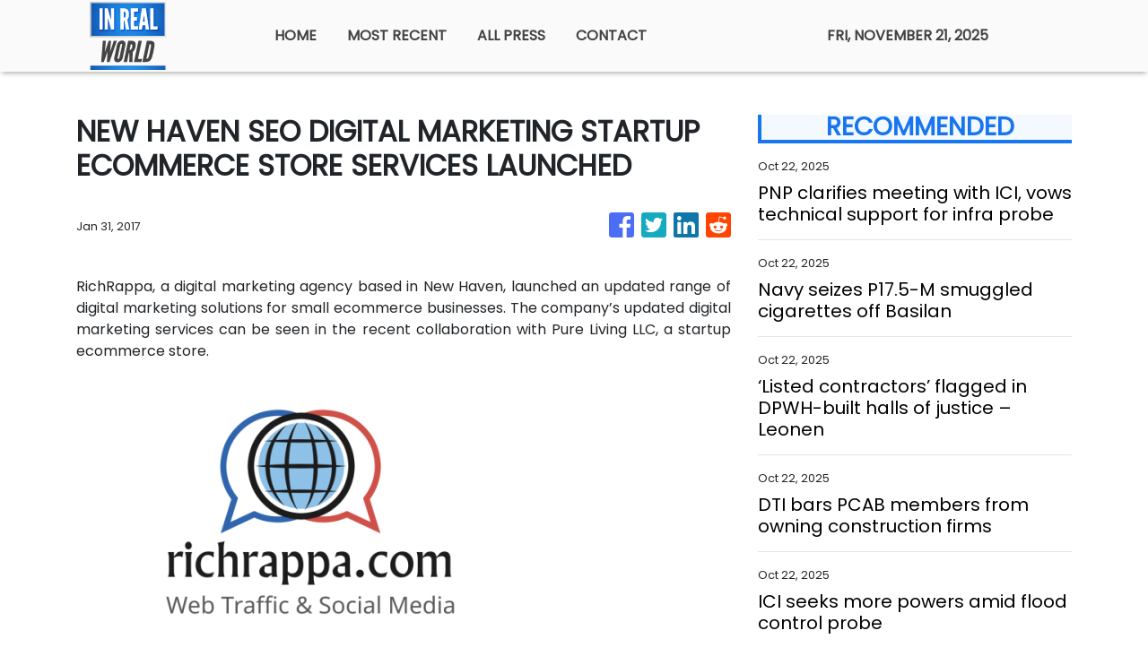

--- FILE ---
content_type: text/html; charset=utf-8
request_url: https://us-central1-vertical-news-network.cloudfunctions.net/get/fetch-include-rss
body_size: 37383
content:
[
  {
    "id": 103149371,
    "title": "PNP clarifies meeting with ICI, vows technical support for infra probe",
    "summary": "MANILA, Philippines — The Philippine National Police (PNP) clarified that several of its personnel met with the Independent Commission for Infrastructure (ICI) to express their readiness to provide investigative support for the probe into anomalous flood control projects. The PNP met with the ICI at its Taguig City office on Tuesday but initially declined to",
    "slug": "pnp-clarifies-meeting-with-ici-vows-technical-support-for-infra-probe",
    "link": "https://newsinfo.inquirer.net/2128400/pnp-clarifies-meeting-with-ici-vows-technical-support-for-infra-probe",
    "date_published": "2025-10-22T12:18:46.000Z",
    "images": "https://newsinfo.inquirer.net/files/2025/10/Independent-Commission-for-Infrastructure-ICI-14October2025_5.jpg",
    "categories": "1558",
    "img_id": "0",
    "caption": "",
    "country": "Philippines",
    "source_type": "rss",
    "source": "Inquirer.net"
  },
  {
    "id": 103149372,
    "title": "Navy seizes P17.5-M smuggled cigarettes off Basilan",
    "summary": "MANILA, Philippines—The Philippine Navy intercepted on Monday a fishing boat carrying P17.5 million worth of undocumented foreign-brand cigarettes off the coast of Basilan, in what officials described as part of intensified patrols against smuggling in Western Mindanao. The Western Mindanao Naval Command (WMNC) said on Wednesday that a Navy vessel spotted the fishing banca F/B",
    "slug": "navy-seizes-p175m-smuggled-cigarettes-off-basilan",
    "link": "https://newsinfo.inquirer.net/2128394/navy-seizes-p17-5-m-worth-of-smuggled-cigarettes-off-basilan",
    "date_published": "2025-10-22T12:17:55.000Z",
    "images": "https://newsinfo.inquirer.net/files/2025/10/viber_image_2025-10-21_18-32-39-418-1.jpg",
    "categories": "1558",
    "img_id": "0",
    "caption": "",
    "country": "Philippines",
    "source_type": "rss",
    "source": "Inquirer.net"
  },
  {
    "id": 103149373,
    "title": "‘Listed contractors’ flagged in DPWH-built halls of justice – Leonen",
    "summary": "MANILA, Philippines—There are halls of justice built by the Department of Public Works and Highways (DPWH) with “listed contractors,” Supreme Court Senior Associate Justice Marvic Leonen said Wednesday. “We are also surveying because there are budgets included in the halls of justice; some of them were built by DPWH, and as of yesterday (Tuesday), Justice",
    "slug": "listed-contractors-flagged-in-dpwhbuilt-halls-of-justice-leonen",
    "link": "https://newsinfo.inquirer.net/2128386/listed-contractors-flagged-in-dpwh-built-halls-of-justice",
    "date_published": "2025-10-22T12:06:45.000Z",
    "images": "https://newsinfo.inquirer.net/files/2025/10/WhatsApp-Image-2025-10-22-at-12.15.12.jpeg",
    "categories": "1558",
    "img_id": "0",
    "caption": "",
    "country": "Philippines",
    "source_type": "rss",
    "source": "Inquirer.net"
  },
  {
    "id": 103149374,
    "title": "DTI bars PCAB members from owning construction firms",
    "summary": "MANILA, Philippines – Members of the Philippine Contractors Accreditation Board (PCAB) can no longer own a construction company, Trade  Secretary Ma. Cristina Aldeguer-Roque said on Wednesday. Roque said this in a press briefing after attending the hearing of the Independent Commission for Infrastructure (ICI) amid its investigation on infrastructure anomalies. READ: DTI chief Roque to",
    "slug": "dti-bars-pcab-members-from-owning-construction-firms",
    "link": "https://newsinfo.inquirer.net/2128384/dti-bars-pcab-members-from-owning-construction-firms",
    "date_published": "2025-10-22T12:04:45.000Z",
    "images": "https://newsinfo.inquirer.net/files/2025/09/DTI-Secretary-Ma.-Cristina-Roque.jpeg",
    "categories": "1558",
    "img_id": "0",
    "caption": "",
    "country": "Philippines",
    "source_type": "rss",
    "source": "Inquirer.net"
  },
  {
    "id": 103183397,
    "title": "ICI seeks more powers amid flood control probe",
    "summary": "The Independent Commission for Infrastructure (ICI) on Wednesday appealed that it be granted more powers amid its investigation into substandard and ghost or non-existent flood control projects.",
    "slug": "ici-seeks-more-powers-amid-flood-control-probe",
    "link": "https://www.gmanetwork.com/news/topstories/nation/963365/ici-seeks-more-powers-amid-flood-control-probe/story/",
    "date_published": "2025-10-22T11:55:14.000Z",
    "images": " <img width=\"auto\" height=\"150\" src=\"https://images.gmanews.tv/webpics/2025/10/Screenshot_2025-10-16_at_10_2025_10_16_10_45_59.png\"/> ",
    "categories": "1558",
    "img_id": "0",
    "caption": "",
    "country": "Philippines",
    "source_type": "rss",
    "source": "GMA Network"
  },
  {
    "id": 103183398,
    "title": "Leviste: PH\"s most populous regions only received 25% of DPWH budget",
    "summary": "Batangas 1st District Representative Leandro Leviste flagged the disparity in the Department of Public Works and Highways' (DPWH) allocated budget for the country's most populous regions, noting that less populated regions received larger allocations.",
    "slug": "leviste-phs-most-populous-regions-only-received-25-of-dpwh-budget",
    "link": "https://www.gmanetwork.com/news/topstories/nation/963363/leviste-ph-s-most-populous-regions-only-received-25-of-dpwh-budget/story/",
    "date_published": "2025-10-22T11:38:56.000Z",
    "images": " <img width=\"auto\" height=\"150\" src=\"https://images.gmanews.tv/webpics/2025/08/leviste_2025_08_26_13_52_03.jpg\"/> ",
    "categories": "1558",
    "img_id": "0",
    "caption": "",
    "country": "Philippines",
    "source_type": "rss",
    "source": "GMA Network"
  },
  {
    "id": 103138957,
    "title": "Fighting for their land, Vizcaya folk take aim vs mining",
    "summary": "MANILA, Philippines — All over the mountainous province of Nueva Vizcaya, the sound of protest – again and again – has drowned the noise of machines and equipment mining its rich resources. From the streets of Bayombong to the villages of Kasibu, residents have stood as one of the loudest voices against large-scale mining, with",
    "slug": "fighting-for-their-land-vizcaya-folk-take-aim-vs-mining",
    "link": "https://newsinfo.inquirer.net/2128367/fighting-for-their-land-vizcaya-folk-take-aim-vs-mining",
    "date_published": "2025-10-22T11:32:40.000Z",
    "images": "https://newsinfo.inquirer.net/files/2025/10/WhatsApp-Image-2025-10-22-at-11.06.32.jpeg",
    "categories": "1558",
    "img_id": "0",
    "caption": "",
    "country": "Philippines",
    "source_type": "rss",
    "source": "Inquirer.net"
  },
  {
    "id": 103183399,
    "title": "DepEd declares wellness break from Oct. 27-30, 2025",
    "summary": "The Department of Education (DepEd) has declared a mid-school year wellness break for both teachers and learners from Oct. 27 to 30, 2025 to give schools some leeway to pause classes as well as enough time for teachers to recover before holding their midyear In-Service Training (INSET).",
    "slug": "deped-declares-wellness-break-from-oct-2730-2025",
    "link": "https://www.gmanetwork.com/news/topstories/nation/963361/deped-midyear-wellness-break/story/",
    "date_published": "2025-10-22T11:28:14.000Z",
    "images": " <img width=\"auto\" height=\"150\" src=\"https://images.gmanews.tv/webpics/2025/08/school_desk_2025_08_11_00_40_11.jpg\"/> ",
    "categories": "1558",
    "img_id": "0",
    "caption": "",
    "country": "Philippines",
    "source_type": "rss",
    "source": "GMA Network"
  },
  {
    "id": 100762757,
    "title": "LIVE UPDATES: Magnitude 6.9 Cebu earthquake",
    "summary": "Bookmark this page for the latest news in the aftermath of the earthquake, including the situation in affected areas, government response, and relief efforts",
    "slug": "live-updates-magnitude-69-cebu-earthquake",
    "link": "https://www.rappler.com/philippines/visayas/cebu-earthquake-updates-news-information-areas-affected-damage-aftershocks-september-2025/",
    "date_published": "2025-10-22T11:25:02.000Z",
    "images": "https://www.rappler.com/tachyon/2025/10/cebu-earthquake-TITLECARD-01.jpg",
    "categories": "1558",
    "img_id": "0",
    "caption": "",
    "country": "Philippines",
    "source_type": "rss",
    "source": "Rappler"
  },
  {
    "id": 103183410,
    "title": "4 unforgettable moments from Power Mac Center’s iPhone 17, iPhone Air midnight launch party",
    "summary": "From performances to premium giveaways, the night was truly worth losing some sleep over",
    "slug": "4-unforgettable-moments-from-power-mac-centers-iphone-17-iphone-air-midnight-launch-party",
    "link": "https://www.rappler.com/brandrap/power-mac-center-iphone-17-air-midnight-launch-party/",
    "date_published": "2025-10-22T11:22:56.000Z",
    "images": "https://www.rappler.com/tachyon/2025/10/IMG_9761-2-scaled.jpg?resize=75%2C75&crop_strategy=attention",
    "categories": "1558",
    "img_id": "0",
    "caption": "",
    "country": "Philippines",
    "source_type": "rss",
    "source": "Rappler"
  },
  {
    "id": 103183411,
    "title": "DepEd tallies nearly P13B worth of damage to schools due to Cebu earthquake",
    "summary": "In the hardest-hit region of Central Visayas, the estimated cost of damage to schools is pegged at P4 billion",
    "slug": "deped-tallies-nearly-p13b-worth-of-damage-to-schools-due-to-cebu-earthquake",
    "link": "https://www.rappler.com/philippines/visayas/damage-schools-cebu-earthquake-update-deped-october-22-2025/",
    "date_published": "2025-10-22T11:21:41.000Z",
    "images": "https://www.rappler.com/tachyon/2025/10/damaged-schools.jpg",
    "categories": "1558",
    "img_id": "0",
    "caption": "",
    "country": "Philippines",
    "source_type": "rss",
    "source": "Rappler"
  },
  {
    "id": 103138958,
    "title": "Iloilo sugar farmers urge Marcos to intervene amid plunging prices",
    "summary": "ILOILO CITY— An Iloilo-based sugarcane planters’ group is calling on President Ferdinand Marcos Jr. to intervene immediately to save the Philippine sugar industry amid plunging millgate sugar prices. READ: Sharp drop in sugar prices alarms Negros lawmakers The Jalasig Sugarcane Planters Association Inc. (JSPAI) called for “accountability, decisive governance and immediate intervention to preserve the",
    "slug": "iloilo-sugar-farmers-urge-marcos-to-intervene-amid-plunging-prices",
    "link": "https://newsinfo.inquirer.net/2128330/iloilo-sugar-farmers-urge-marcos-to-intervene-amid-plunging-prices",
    "date_published": "2025-10-22T11:20:40.000Z",
    "images": "https://newsinfo.inquirer.net/files/2022/09/Iloilo-map-filephoto-091322.jpg",
    "categories": "1558",
    "img_id": "0",
    "caption": "",
    "country": "Philippines",
    "source_type": "rss",
    "source": "Inquirer.net"
  },
  {
    "id": 103138959,
    "title": "Nartatez to maritime cops: Boost patrols after P19.2-M WPS drug haul",
    "summary": "MANILA, Philippines — Acting Philippine National Police (PNP) chief Lt. Gen. Jose Melencio Nartatez Jr. ordered the agency’s Maritime Group to bolster its patrol of coastal areas following a P19.2-million drug haul in the West Philippine Sea. On Monday, the PNP said authorities discovered 16 kilograms of suspected high-grade marijuana in the waters off Escoda",
    "slug": "nartatez-to-maritime-cops-boost-patrols-after-p192m-wps-drug-haul",
    "link": "https://newsinfo.inquirer.net/2128352/nartatez-to-maritime-cops-boost-patrols-after-p19-2-m-wps-drug-haul",
    "date_published": "2025-10-22T11:18:44.000Z",
    "images": "https://newsinfo.inquirer.net/files/2025/10/Screenshot-2025-10-20-at-10.07.06-PM.png",
    "categories": "1558",
    "img_id": "0",
    "caption": "",
    "country": "Philippines",
    "source_type": "rss",
    "source": "Inquirer.net"
  },
  {
    "id": 103138960,
    "title": "Bayan Muna urges SC to resolve PhilHealth fund transfer",
    "summary": "MANILA, Philippines – Bayan Muna Chair Neri Colmenares and former lawmakers urged Wednesday the Supreme Court to resolve their petition challenging the inclusion of unprogrammed appropriations in the 2024 budget and the transfer of Philippine Health Insurance Corp. (PhilHealth) funds to the national treasury. Despite President Ferdinand Marcos Jr.’s recent order to return the P60",
    "slug": "bayan-muna-urges-sc-to-resolve-philhealth-fund-transfer",
    "link": "https://newsinfo.inquirer.net/2128350/bayan-muna-urges-sc-to-resolve-philhealth-fund-transfer",
    "date_published": "2025-10-22T11:15:49.000Z",
    "images": "https://newsinfo.inquirer.net/files/2025/08/philhealth08262021.png",
    "categories": "1558",
    "img_id": "0",
    "caption": "",
    "country": "Philippines",
    "source_type": "rss",
    "source": "Inquirer.net"
  },
  {
    "id": 103183400,
    "title": "Ombudsman deputizes DOJ to prosecute persons in Bulacan ghost flood control projects",
    "summary": "Ombudsman Jesus Crispin \"Boying\" Remulla has deputized the Department of Justice for the prosecution of individuals against whom it filed complaints in connection with five ghost flood control projects in Bulacan.",
    "slug": "ombudsman-deputizes-doj-to-prosecute-persons-in-bulacan-ghost-flood-control-projects",
    "link": "https://www.gmanetwork.com/news/topstories/nation/963358/ombudsman-remulla-doj-prosecution-bulacan-flood-control-projects/story/",
    "date_published": "2025-10-22T11:05:20.000Z",
    "images": " <img width=\"auto\" height=\"150\" src=\"https://images.gmanews.tv/webpics/2025/10/ombudsman_jesus_crispin_remulla_101325_2025_10_14_16_44_36.jpg\"/> ",
    "categories": "1558",
    "img_id": "0",
    "caption": "",
    "country": "Philippines",
    "source_type": "rss",
    "source": "GMA Network"
  },
  {
    "id": 103138961,
    "title": "LPA develops into Tropical Depression Salome",
    "summary": "MANILA, Philippines — The low-pressure area off Batanes developed into Tropical Depression Salome on Wednesday morning, according to state meteorologists. It strengthened into a tropical depression at 8 a.m., the Philippine Atmospheric, Geophysical and Astronomical Services Administration (Pagasa) said. READ: LPA inside PAR likely to become a cyclone Salome is located 285 kilometers north-northeast of",
    "slug": "lpa-develops-into-tropical-depression-salome",
    "link": "https://newsinfo.inquirer.net/2128334/lpa-develops-into-tropical-depression-salome",
    "date_published": "2025-10-22T11:03:48.000Z",
    "images": "https://newsinfo.inquirer.net/files/2025/10/SALOME.jpg",
    "categories": "1558",
    "img_id": "0",
    "caption": "",
    "country": "Philippines",
    "source_type": "rss",
    "source": "Inquirer.net"
  },
  {
    "id": 103187056,
    "title": "Guangdong pushes AI-powered growth despite looming shadow of Nexperia tensions",
    "summary": "Guangdong province – China’s manufacturing powerhouse – has unveiled comprehensive plans to integrate artificial intelligence into industrial operations and attract foreign investment, underscoring its commitment to technological upgrading and international cooperation.\nThe provincial government held two press conferences on Wednesday to outline a new three-year action plan – launched a day earlier – that aims to harness AI in manufacturing, as well as to preview an coming investment event...",
    "slug": "guangdong-pushes-aipowered-growth-despite-looming-shadow-of-nexperia-tensions",
    "link": "https://www.scmp.com/tech/big-tech/article/3329922/guangdong-pushes-ai-powered-growth-despite-looming-shadow-nexperia-tensions?utm_source=rss_feed",
    "date_published": "2025-10-22T11:00:08.000Z",
    "images": "https://cdn.i-scmp.com/sites/default/files/styles/1280x720/public/d8/images/canvas/2025/10/22/ef0ea8a3-00ff-40ae-89eb-e37c59993d2d_7ec3f842.jpg",
    "categories": "3492,4637,1005,1432,1436,2688,3484,3493,3552,3563,3566,4645,4654,4671,4728,4743,4751,4752,4758,4771,4772,4779,4780,4794,4795,4796,4797",
    "img_id": "0",
    "caption": "",
    "country": "China",
    "source_type": "rss",
    "source": "South China Morning Post"
  },
  {
    "id": 103183401,
    "title": "ICI: No flood control files affected in DPWH office fire",
    "summary": "The Independent Commission for Infrastructure (ICI) on Wednesday assured that there were no documents related to flood control projects affected in the fire that hit an office of the Department of Public Works and Highways (DPWH) in Quezon City.",
    "slug": "ici-no-flood-control-files-affected-in-dpwh-office-fire",
    "link": "https://www.gmanetwork.com/news/topstories/nation/963357/ici-no-flood-control-files-p/story/",
    "date_published": "2025-10-22T10:59:31.000Z",
    "images": " <img width=\"auto\" height=\"150\" src=\"https://images.gmanews.tv/webpics/2025/10/Fire_hits_DPWH_office_in_Quezon_City_Courtesy_Dianne_Naval_20251022_2025_10_22_13_36_36.jpg\"/> ",
    "categories": "1558",
    "img_id": "0",
    "caption": "",
    "country": "Philippines",
    "source_type": "rss",
    "source": "GMA Network"
  },
  {
    "id": 103138962,
    "title": "MTC judge killed, 4 hurt in motorcycle collision in Cebu",
    "summary": "CEBU CITY— A municipal trial court judge was killed while four others were injured in a two-motorcycle collision in Pinamungajan town, Cebu, early Wednesday morning. The fatality was identified as Judge Carmela Rosario Pasquin, 41, presiding judge of the Municipal Circuit Trial Court (MCTC) of Aloguinsan-Pinamungajan, Cebu. She was declared dead on arrival at the",
    "slug": "mtc-judge-killed-4-hurt-in-motorcycle-collision-in-cebu",
    "link": "https://newsinfo.inquirer.net/2128321/mtc-judge-killed-4-hurt-in-motorcycle-collision-in-cebu",
    "date_published": "2025-10-22T10:58:46.000Z",
    "images": "https://newsinfo.inquirer.net/files/2022/09/Cebu-map-filephoto-091322.jpg",
    "categories": "1558",
    "img_id": "0",
    "caption": "",
    "country": "Philippines",
    "source_type": "rss",
    "source": "Inquirer.net"
  },
  {
    "id": 103183402,
    "title": "Cayetano: Minority bloc to work with Lacson in his return as Blue Ribbon chair",
    "summary": "Senate Minority Leader Alan Peter Cayetano on Wednesday vowed that the minority bloc will continue working with Senate President Pro Tempore Panfilo \"Ping\" Lacson, following the announcement that the latter will reassume the chairmanship of the blue ribbon committee.",
    "slug": "cayetano-minority-bloc-to-work-with-lacson-in-his-return-as-blue-ribbon-chair",
    "link": "https://www.gmanetwork.com/news/topstories/nation/963355/cayetano-minority-bloc-to-work-with-lacson-in-his-return-as-blue-ribbon-chair/story/",
    "date_published": "2025-10-22T10:56:10.000Z",
    "images": " <img width=\"auto\" height=\"150\" src=\"https://images.gmanews.tv/webpics/2025/10/ping_lacson_alan_peter_cayetano_composite_20251022_2025_10_22_18_54_12.jpg\"/> ",
    "categories": "1558",
    "img_id": "0",
    "caption": "",
    "country": "Philippines",
    "source_type": "rss",
    "source": "GMA Network"
  },
  {
    "id": 103183403,
    "title": "Tarlac solon, DPWH engineer sued for plunder over P597-M infra projects ",
    "summary": "A civil society group identified as United Pilipino Against Crime and Corruption (UPACC) has filed complaints for plunder, graft, violation of Procurement law, as well as administrative complaints against Tarlac 3rd District Rep. Noel Rivera and two others over the P597 million worth of infrastructure projects secured by the construction firm linked to the lawmaker.",
    "slug": "tarlac-solon-dpwh-engineer-sued-for-plunder-over-p597m-infra-projects-",
    "link": "https://www.gmanetwork.com/news/topstories/nation/963354/tarlac-solon-dpwh-engineer-sued-for-plunder-over-p597-m-infra-projects/story/",
    "date_published": "2025-10-22T10:53:23.000Z",
    "images": " <img width=\"auto\" height=\"150\" src=\"https://images.gmanews.tv/webpics/2016/01/Ombudsman-3_2016_01_10_18_51_15.jpg\"/> ",
    "categories": "1558",
    "img_id": "0",
    "caption": "",
    "country": "Philippines",
    "source_type": "rss",
    "source": "GMA Network"
  },
  {
    "id": 103138963,
    "title": "Deepening cracks, erosion prompt safeguards in Sipalay mountain slope",
    "summary": "BACOLOD CITY—Multiple cracks have deepened, and soil erosion has increased on a mountain slope at Camp Valdez, Barangay Mambaroto in Sipalay City. The area has been cordoned off to ensure the public’s safety, and a warning sign has been put up, Dionilo Bogtae, Sipalay City Disaster Risk Reduction Management coordinator, said on Tuesday. A landslide-prone",
    "slug": "deepening-cracks-erosion-prompt-safeguards-in-sipalay-mountain-slope",
    "link": "https://newsinfo.inquirer.net/2128304/deepening-cracks-erosion-prompt-safeguards-in-sipalay-mountain-slope",
    "date_published": "2025-10-22T10:49:42.000Z",
    "images": "https://newsinfo.inquirer.net/files/2022/09/Negros-Occidental-map-filephoto-091322.jpg",
    "categories": "1558",
    "img_id": "0",
    "caption": "",
    "country": "Philippines",
    "source_type": "rss",
    "source": "Inquirer.net"
  },
  {
    "id": 103138964,
    "title": "Police nab suspect in killing of Bulacan barangay captain and his driver",
    "summary": "MANILA, Philippines — A suspect in the killing of Bulacan Association of Barangay Captains (ABC) President Ramilito Capistrano and his driver was arrested in Navotas City early Wednesday morning, the Police Regional Office Central Luzon (PRO 3) announced. In a statement, PRO 3 identified the apprehended suspect as “Lupin,” a 35-year-old fishnet maker and a",
    "slug": "police-nab-suspect-in-killing-of-bulacan-barangay-captain-and-his-driver",
    "link": "https://newsinfo.inquirer.net/2128314/police-nab-suspect-in-killing-of-bulacan-barangay-captain-and-his-driver",
    "date_published": "2025-10-22T10:45:49.000Z",
    "images": "https://newsinfo.inquirer.net/files/2024/10/Bulacan-Board-Member-Ramilito-Capistrano-15October2024.jpg",
    "categories": "1558",
    "img_id": "0",
    "caption": "",
    "country": "Philippines",
    "source_type": "rss",
    "source": "Inquirer.net"
  },
  {
    "id": 103183404,
    "title": "Ombudsman Remulla finds DPWH fire in QC 'disturbing'",
    "summary": "Ombudsman Jesus Crispin Remulla has expressed concern over the fire incident in the Department of Public Works and Highways (DPWH) office in Quezon City on Wednesday.",
    "slug": "ombudsman-remulla-finds-dpwh-fire-in-qc-disturbing",
    "link": "https://www.gmanetwork.com/news/topstories/nation/963353/ombudsman-boying-remulla-dpwh-qc-flood-control-projects/story/",
    "date_published": "2025-10-22T10:45:05.000Z",
    "images": " <img width=\"auto\" height=\"150\" src=\"https://images.gmanews.tv/webpics/2025/10/Fire_hits_DPWH_office_in_Quezon_City_Courtesy_Dianne_Naval_20251022_2025_10_22_13_36_36.jpg\"/> ",
    "categories": "1558",
    "img_id": "0",
    "caption": "",
    "country": "Philippines",
    "source_type": "rss",
    "source": "GMA Network"
  },
  {
    "id": 103138965,
    "title": "Marcos: Irresponsible mining will not be tolerated",
    "summary": "MANILA, Philippines — President Ferdinand Marcos Jr. on Wednesday said irresponsible mining will not be tolerated under his administration. Speaking at the opening of the Mining Philippines 2025: International Conference and Exhibition in Taguig City, Marcos said his administration has implemented measures to promote sustainable mining while ensuring the protection of both the environment and",
    "slug": "marcos-irresponsible-mining-will-not-be-tolerated",
    "link": "https://newsinfo.inquirer.net/2128311/marcos-irresponsible-mining-will-not-be-tolerated",
    "date_published": "2025-10-22T10:41:45.000Z",
    "images": "https://newsinfo.inquirer.net/files/2025/10/bbm-vlog-disaster.png",
    "categories": "1558",
    "img_id": "0",
    "caption": "",
    "country": "Philippines",
    "source_type": "rss",
    "source": "Inquirer.net"
  },
  {
    "id": 103183405,
    "title": "Drilon: ICI may be abolished if IPC is created",
    "summary": "The Palace-created Independent Commission on Infrastructure (ICI) may be abolished once the Independent People\"s Commission (IPC) is institutionalized through a law, former Senate President Franklin Drilon said on Wednesday.",
    "slug": "drilon-ici-may-be-abolished-if-ipc-is-created",
    "link": "https://www.gmanetwork.com/news/topstories/nation/963351/drilon-ici-abolished-if-ipc-created/story/",
    "date_published": "2025-10-22T10:40:43.000Z",
    "images": " <img width=\"auto\" height=\"150\" src=\"https://images.gmanews.tv/webpics/2025/10/ici_thumbnail_2025_10_19_19_05_56.jpg\"/> ",
    "categories": "1558",
    "img_id": "0",
    "caption": "",
    "country": "Philippines",
    "source_type": "rss",
    "source": "GMA Network"
  },
  {
    "id": 103183412,
    "title": "High pressure area over China influencing Tropical Depression Salome",
    "summary": "From its location east of Taiwan, Tropical Depression Salome is moving generally downward and heading for Batanes because of the high pressure area over China",
    "slug": "high-pressure-area-over-china-influencing-tropical-depression-salome",
    "link": "https://www.rappler.com/philippines/weather/tropical-depression-salome-itcz-easterlies-update-pagasa-forecast-october-22-2025-5pm/",
    "date_published": "2025-10-22T10:40:04.000Z",
    "images": "https://www.rappler.com/tachyon/2025/10/salome-track-october-22-2025-5pm.jpg?resize=75%2C75&crop_strategy=attention",
    "categories": "1558",
    "img_id": "0",
    "caption": "",
    "country": "Philippines",
    "source_type": "rss",
    "source": "Rappler"
  },
  {
    "id": 103138966,
    "title": "DBM OKs release of P783M for performance bonuses of PNP, PAF, NICA",
    "summary": "MANILA, Philippines — The Department of Budget and Management (DBM) has approved the release of P783.28 million for the 2023 Performance-Based Bonus (PBB) of qualified personnel from the Philippine Navy (PN), the Philippine Air Force (PAF), and the National Intelligence Coordinating Agency (NICA). The funds were released to the agencies through separate Special Allotment Release",
    "slug": "dbm-oks-release-of-p783m-for-performance-bonuses-of-pnp-paf-nica",
    "link": "https://newsinfo.inquirer.net/2128308/dbm-oks-release-of-p783m-for-performance-bonuses-of-pnp-paf-nica",
    "date_published": "2025-10-22T10:36:45.000Z",
    "images": "https://newsinfo.inquirer.net/files/2025/08/DBM-budget-08132025.png",
    "categories": "1558",
    "img_id": "0",
    "caption": "",
    "country": "Philippines",
    "source_type": "rss",
    "source": "Inquirer.net"
  },
  {
    "id": 103138967,
    "title": "Wanted man slain, cop wounded in Calamba City shootout",
    "summary": "LUCENA CITY—A man, wanted for the fatal shooting of another man, was killed, and a policeman was wounded in an encounter in Calamba City, Laguna, Monday night, police said. READ: Laguna’s most wanted nabbed after Calamba shootout Col. Dennis de Guzman, Calamba City police chief, in his report, said a team of police operatives raided",
    "slug": "wanted-man-slain-cop-wounded-in-calamba-city-shootout",
    "link": "https://newsinfo.inquirer.net/2128292/wanted-man-slain-cop-wounded-in-calamba-city-shootout",
    "date_published": "2025-10-22T10:31:20.000Z",
    "images": "https://newsinfo.inquirer.net/files/2024/09/calamba-city-laguna-map.png",
    "categories": "1558",
    "img_id": "0",
    "caption": "",
    "country": "Philippines",
    "source_type": "rss",
    "source": "Inquirer.net"
  },
  {
    "id": 103138968,
    "title": "SWS: 56% say Marcos should fight inflation first before corruption woes",
    "summary": "MANILA, Philippines—More Filipinos believe that President Ferdinand Marcos Jr. should focus on inflation rather than corruption issues, according to a survey from the Social Weather Stations (SWS) released on Wednesday. Commissioned by think tank Stratbase Group, the SWS survey held last month said the majority, or 56 percent, of Filipinos interviewed by the pollster believe",
    "slug": "sws-56-say-marcos-should-fight-inflation-first-before-corruption-woes",
    "link": "https://newsinfo.inquirer.net/2128300/sws-56-say-marcos-should-fight-inflation-first-before-corruption-woes",
    "date_published": "2025-10-22T10:28:57.000Z",
    "images": "https://newsinfo.inquirer.net/files/2024/11/874023.jpeg",
    "categories": "1558",
    "img_id": "0",
    "caption": "",
    "country": "Philippines",
    "source_type": "rss",
    "source": "Inquirer.net"
  },
  {
    "id": 103138969,
    "title": "‘Heart still beating’: Dad seeks justice after baby’s premature death",
    "summary": "CALAPAN CITY, Oriental Mindoro—The father of a newborn baby who was declared dead by hospital staff but was later found to be alive—only to die shortly afterward—said on Tuesday that they are not asking for money or assistance from the government, only justice for their child. Kingmhar Salawi, 20, denied claims by Oriental Mindoro Gov.",
    "slug": "heart-still-beating-dad-seeks-justice-after-babys-premature-death",
    "link": "https://newsinfo.inquirer.net/2128278/heart-still-beating-dad-seeks-justice-after-babys-premature-death",
    "date_published": "2025-10-22T10:15:38.000Z",
    "images": "https://newsinfo.inquirer.net/files/2022/09/Oriental-Mindoro-map-filephoto-091222.jpg",
    "categories": "1558",
    "img_id": "0",
    "caption": "",
    "country": "Philippines",
    "source_type": "rss",
    "source": "Inquirer.net"
  },
  {
    "id": 103183406,
    "title": "Gilbert Cruz named Office for Transportation Security administrator ",
    "summary": "Former Presidential Anti-Organized Crime Commission (PAOCC) executive director Gilbert Cruz was named administrator of the Office for Transportation Security, an agency under the Department of Transportation.",
    "slug": "gilbert-cruz-named-office-for-transportation-security-administrator",
    "link": "https://www.gmanetwork.com/news/topstories/nation/963347/gilbert-cruz-named-office-for-transportation-security-administrator/story/",
    "date_published": "2025-10-22T10:13:40.000Z",
    "images": " <img width=\"auto\" height=\"150\" src=\"https://images.gmanews.tv/webpics/2023/12/IMG_9056_2023_12_14_08_17_18.JPG\"/> ",
    "categories": "1558",
    "img_id": "0",
    "caption": "",
    "country": "Philippines",
    "source_type": "rss",
    "source": "GMA Network"
  },
  {
    "id": 103183407,
    "title": "Remulla: 99 last-minute hires at high Ombudsman positions 'questionable'",
    "summary": "Ombudsman Jesus Crispin Remulla on Wednesday said 99 of 204 last-minute hires of the Office of the Ombudsman are currently occupying high-level posts in his office, noting that the hiring strategy is definitely questionable.",
    "slug": "remulla-99-lastminute-hires-at-high-ombudsman-positions-questionable",
    "link": "https://www.gmanetwork.com/news/topstories/nation/963346/remulla-last-minute-hires-at-high-ombudsman-posts-questionable/story/",
    "date_published": "2025-10-22T10:11:06.000Z",
    "images": " <img width=\"auto\" height=\"150\" src=\"https://images.gmanews.tv/webpics/2025/10/remulla_2025_10_16_21_41_12.GIF\"/> ",
    "categories": "1558",
    "img_id": "0",
    "caption": "",
    "country": "Philippines",
    "source_type": "rss",
    "source": "GMA Network"
  },
  {
    "id": 103183408,
    "title": "Who is Merceditas Gutierrez?",
    "summary": "Having served as the country\"s first female Ombudsman, Merceditas Gutierrez - who was recently named as chair of the National Commission of Senior Citizens - is not new to key posts in the government.",
    "slug": "who-is-merceditas-gutierrez",
    "link": "https://www.gmanetwork.com/news/topstories/nation/963345/who-is-merceditas-gutierrez/story/",
    "date_published": "2025-10-22T10:08:39.000Z",
    "images": " <img width=\"auto\" height=\"150\" src=\"https://images.gmanews.tv/photoblogs/albums/userpics/10001/ZZZ_080210_3_b.jpg\"/> ",
    "categories": "1558",
    "img_id": "0",
    "caption": "",
    "country": "Philippines",
    "source_type": "rss",
    "source": "GMA Network"
  },
  {
    "id": 103180177,
    "title": "Samsung Group's market capitalization tops $634 bil. for 1st time: data",
    "summary": "Samsung Group's entire market capitalization surpassed $630 billion for the first time on Wednesday, driven by semiconductor maker Samsung Electronics' bullish run, data showed. Samsung Group's total market capitalization stood at 907.9 trillion won ($634.4 billion), up 67 percent from 543.3 trillion won at the end of last year, according to the data from the Korea Exchange. The increase was largely attributed to a sharp increase in the share price of Samsung Electronics, which swelled 85.3 percent from 53,200 won on Dec. 31 to 98,600 won Wednesday. Samsung Electronics' share price rose sharply in recent weeks, boosted by a tech rally on Wall Street and a positive outlook for the chip sector amid a boom in the artificial intelligence (AI) market.",
    "slug": "samsung-groups-market-capitalization-tops-634-bil-for-1st-time-data",
    "link": "https://www.koreatimes.co.kr/business/companies/20251022/samsung-groups-market-capitalization-tops-634-bil-for-1st-time-data?utm_source=rss",
    "date_published": "2025-10-22T10:07:03.000Z",
    "images": "https://newsimg.koreatimes.co.kr/2025/10/22/3e953476-9e50-4dcc-9172-7d83db75f3b8.jpg",
    "categories": "3492,4637,1005,1432,1436,2688,3484,3493,3552,3563,3566,4645,4654,4671,4728,4743,4751,4752,4758,4771,4772,4779,4780,4794,4795,4796,4797",
    "img_id": "0",
    "caption": "",
    "country": "South Korea",
    "source_type": "rss",
    "source": "The Korea Times"
  },
  {
    "id": 103168651,
    "title": "Miele chief stresses fundamentals of home appliances",
    "summary": "Markus Miele, executive director and co-proprietor of Miele, a German premium home appliance brand, stressed the importance of the fundamental functions of appliances, Wednesday, questioning whether rivals’ moves to realize an artificial intelligence (AI)-powered smart home can truly create user benefits. During an interview with The Korea Times in Seoul, the executive director noted that AI smart home solutions now available on the market are “not evolved as much as we think,” and that Miele is focusing on “real user benefits” that advanced technologies can offer. “So, coming to smart home and integration (of home appliances), we ask ourselves the question: what’s the user benefit?” Miele said. “We monitor what is happening all around the world. But it is still not evolved as much as we think because people use the appliances in the physical space — you have to load the dishwasher. A consistent smart home, that’s not so easy to create user benefit.” Miele is one of the best-known premium home appliance brands, specializing in washers, dishwashers and cooktops. T",
    "slug": "miele-chief-stresses-fundamentals-of-home-appliances",
    "link": "https://www.koreatimes.co.kr/business/tech-science/20251022/miele-chief-stresses-fundamentals-of-home-appliances?utm_source=rss",
    "date_published": "2025-10-22T10:07:03.000Z",
    "images": "https://newsimg.koreatimes.co.kr/2025/10/22/c01d68ac-32d2-4426-b5ba-8d45972b8bbd.jpeg",
    "categories": "3492,4637,1005,1432,1436,2688,3484,3493,3552,3563,3566,4645,4654,4671,4728,4743,4751,4752,4758,4771,4772,4779,4780,4794,4795,4796,4797",
    "img_id": "0",
    "caption": "",
    "country": "South Korea",
    "source_type": "rss",
    "source": "The Korea Times"
  },
  {
    "id": 103168650,
    "title": "Hyundai Motor set to deepen ties with CATL on sidelines of APEC",
    "summary": "Hyundai Motor Group Executive Chair Chung Euisun is set to elevate the carmaker's battery alliance in a possible meeting with Zeng Yuqun, chairman of Chinese battery giant CATL, on the sidelines of the upcoming Asia-Pacific Economic Cooperation (APEC) meetings. Both business leaders will participate in the four-day APEC CEO Summit, set to begin Tuesday in Gyeongju, North Gyeongsang Province. Details on the specific location and timeline for their symbolic meeting have not been confirmed. The head of the world’s largest electric vehicle (EV) battery maker is widely expected to discuss the possibility of expanding its battery supply to more EV lineups of Hyundai Motor and Kia. Hyundai Motor Group is also standing at a critical juncture where it has to achieve deeper inroads particularly into the lucrative European EV market. CATL is already supplying lithium iron phosphate (LFP) batteries for Hyundai Motor’s Kona Electric, along with Kia’s Niro EV and Ray EV. The Chinese battery maker in July also began supplying nickel cobalt manganese (NCM) batteries to Kia’s EV5 electric SUV. For",
    "slug": "hyundai-motor-set-to-deepen-ties-with-catl-on-sidelines-of-apec",
    "link": "https://www.koreatimes.co.kr/business/companies/20251022/hyundai-motor-set-to-deepen-ties-with-catl-on-sidelines-of-apec?utm_source=rss",
    "date_published": "2025-10-22T10:07:03.000Z",
    "images": "https://newsimg.koreatimes.co.kr/2025/10/22/7e8f8604-7cee-4bc5-b71d-ede119796908.jpeg",
    "categories": "3492,4637,1005,1432,1436,2688,3484,3493,3552,3563,3566,4645,4654,4671,4728,4743,4751,4752,4758,4771,4772,4779,4780,4794,4795,4796,4797",
    "img_id": "0",
    "caption": "",
    "country": "South Korea",
    "source_type": "rss",
    "source": "The Korea Times"
  },
  {
    "id": 103168649,
    "title": "Korean Air, Lockheed Martin sign partnership framework for US military aircraft maintenance",
    "summary": "Korean Air signed a partnership framework with U.S. defense giant Lockheed Martin on Wednesday to provide follow-on maintenance support for U.S. military aircraft, expanding its role as a key maintenance partner in the Indo-Pacific region. A signing ceremony for the framework took place at the Seoul International Aerospace & Defense Exhibition (ADEX) 2025 under way in Goyang, Gyeonggi Province. It was attended by Cho Hyun-chul, head of Korean Air's military aircraft division, and Steve Sheehy, vice president of Lockheed Martin for sustainment operations. The agreement aims to support the timely sustainment of U.S. military assets deployed in the Indo-Pacific region and beyond. It is in line with the U.S. Department of Defense's Regional Sustainment Framework (RSF) strategy, which seeks to improve military readiness by shifting equipment maintenance, repair and overhaul (MRO) work to allied partners in the region. Korean Air is considered a strong partner for the RSF program due to its strategic location, advanced technical capabilities and decades of experience. The company said it is the",
    "slug": "korean-air-lockheed-martin-sign-partnership-framework-for-us-military-aircraft-maintenance",
    "link": "https://www.koreatimes.co.kr/business/companies/20251022/korean-air-lockheed-martin-sign-partnership-framework-for-us-military-aircraft-maintenance?utm_source=rss",
    "date_published": "2025-10-22T10:07:03.000Z",
    "images": "https://newsimg.koreatimes.co.kr/2025/10/22/1c06f274-27b8-4273-bb43-1642a571357f.jpg",
    "categories": "3492,4637,1005,1432,1436,2688,3484,3493,3552,3563,3566,4645,4654,4671,4728,4743,4751,4752,4758,4771,4772,4779,4780,4794,4795,4796,4797",
    "img_id": "0",
    "caption": "",
    "country": "South Korea",
    "source_type": "rss",
    "source": "The Korea Times"
  },
  {
    "id": 103168648,
    "title": "Korean autonomous buses to showcase tech at APEC meetings",
    "summary": "Korean autonomous buses are set to turn heads during the highly anticipated Asia-Pacific Economic Cooperation (APEC) meetings in Gyeongju, North Gyeongsang Province, later this month, showcasing the country’s advanced technology to international guests. The Ministry of Land, Infrastructure and Transport said Wednesday that it will launch shuttle buses on two circuit routes to provide transportation for attendees. One route will circle Gyeongju Hwabaek International Convention Center, the main venue for the meetings, while the other will operate around Bomun Tourism Complex. The government hopes the buses will assist — and impress — the roughly 20,000 guests expected to attend next week’s event, including presidents from the 21 APEC member economies. Each bus was made by Kia and KG Mobility, with autonomous control technology provided by Autonomous A2Z, a company based in Gyeongsan, North Gyeongsang Province. According to the government, over 90 percent of the autonomous driving technology in the buses is domestically produced. Shuttle Bus A, which loops around Bomun Tourism Comp",
    "slug": "korean-autonomous-buses-to-showcase-tech-at-apec-meetings",
    "link": "https://www.koreatimes.co.kr/business/companies/20251022/korean-autonomous-buses-to-showcase-tech-at-apec-meetings?utm_source=rss",
    "date_published": "2025-10-22T10:07:03.000Z",
    "images": "https://newsimg.koreatimes.co.kr/2025/10/22/35c71e7a-1232-4af3-a838-d4a808db84b9.jpeg",
    "categories": "3492,4637,1005,1432,1436,2688,3484,3493,3552,3563,3566,4645,4654,4671,4728,4743,4751,4752,4758,4771,4772,4779,4780,4794,4795,4796,4797",
    "img_id": "0",
    "caption": "",
    "country": "South Korea",
    "source_type": "rss",
    "source": "The Korea Times"
  },
  {
    "id": 103168647,
    "title": "Korean banks’ inroads in Cambodia raise concerns of criminal exploitation",
    "summary": "Korean banks have achieved their most successful overseas localization in Cambodia, a country at the center of controversy over online scams and other crimes targeting Korean nationals, government data showed. The ongoing controversy over crime rings in Cambodia is undermining Korean banks’ yearslong localization efforts and global expansion campaigns there. Rather than being celebrated, the achievement has raised concerns that the Korean lenders may have been unknowingly used by criminal networks accused of kidnapping, defrauding, torturing and even murdering Koreans in the Southeast Asian nation. Included among them is Prince Group, which was designated by the U.S. Treasury as a “transnational criminal organization.” According to a report by the Financial Supervisory Service (FSS), Cambodia ranked first among 41 countries in Korean banks’ overseas localization performance in 2024. In the private sector, KB Kookmin Bank, Shinhan Bank, Woori Bank and iM Bank each operate one corporate entity in Cambodia, while Jeonbuk Bank runs two. Among state-run and government-affiliated banks",
    "slug": "korean-banks-inroads-in-cambodia-raise-concerns-of-criminal-exploitation",
    "link": "https://www.koreatimes.co.kr/business/banking-finance/20251022/korean-banks-inroads-in-cambodia-raise-concerns-of-criminal-exploitation?utm_source=rss",
    "date_published": "2025-10-22T10:07:03.000Z",
    "images": "https://newsimg.koreatimes.co.kr/2025/10/22/299c6eb7-43fb-41ec-b570-db3c84d17784.jpg",
    "categories": "3492,4637,1005,1432,1436,2688,3484,3493,3552,3563,3566,4645,4654,4671,4728,4743,4751,4752,4758,4771,4772,4779,4780,4794,4795,4796,4797",
    "img_id": "0",
    "caption": "",
    "country": "South Korea",
    "source_type": "rss",
    "source": "The Korea Times"
  },
  {
    "id": 103168646,
    "title": "Samsung, SK hynix showcase latest HBM4 chips at 2025 SEDEX",
    "summary": "Samsung Electronics and SK hynix on Wednesday showcased their latest high bandwidth memory (HBM) chips at a semiconductor exhibition in Seoul amid an expected showdown between the South Korean companies for the sixth-generation artificial intelligence (AI) chip market. At the 2025 Semiconductor Exhibition (SEDEX), which kicked off earlier in the day for a three-day run in southern Seoul, both companies displayed their HBM4 chips at their booths, underscoring their confidence in leading the rapidly growing sector. HBM, an advanced, high-performance memory chip, is a crucial component of Nvidia's graphics processing units (GPUs) that drive generative AI systems. While the current market is dominated by fifth-generation HBM3E chips, industry watchers expect HBM4 to become a major factor next year, as Nvidia plans to use it in its next-generation AI accelerator, Rubin. SK hynix, currently the leading supplier of HBM3E as part of the tripartite supply chain with Nvidia and TSMC, has completed development of HBM4 and is preparing for mass production. The company is reportedly in talks with Nvi",
    "slug": "samsung-sk-hynix-showcase-latest-hbm4-chips-at-2025-sedex",
    "link": "https://www.koreatimes.co.kr/business/20251022/samsung-sk-hynix-showcase-latest-hbm4-chips-at-2025-sedex?utm_source=rss",
    "date_published": "2025-10-22T10:07:03.000Z",
    "images": "https://newsimg.koreatimes.co.kr/2025/10/22/430195d5-9ec3-44c6-9494-9b6cee0dd4af.jpg",
    "categories": "3492,4637,1005,1432,1436,2688,3484,3493,3552,3563,3566,4645,4654,4671,4728,4743,4751,4752,4758,4771,4772,4779,4780,4794,4795,4796,4797",
    "img_id": "0",
    "caption": "",
    "country": "South Korea",
    "source_type": "rss",
    "source": "The Korea Times"
  },
  {
    "id": 103168645,
    "title": "Woori Financial’s Goodwill Store model earns US headquarters’ recognition",
    "summary": "Woori Financial Group’s version of the U.S. Goodwill Industries International (GII) social responsibility program model has been recognized as a benchmark for creating jobs for individuals with developmental disabilities, the group said Wednesday. Woori is the first Korean financial institution to receive such recognition from Goodwill’s U.S. headquarters, with its model now being considered for global adoption across the Goodwill network, which includes 165 affiliates and more than 3,300 stores worldwide. The group’s model centers on creating stable, paid jobs for individuals with developmental disabilities in collaboration with local welfare organizations, aided by funding and operating donation-based stores. The stores generate revenue through sales of donated goods, in turn funding salaries and training programs for disabled employees. According to Woori, chairman Yim Jong-yong presented the group's “Woori-style Goodwill Store” model to GII President and CEO Steven C. Preston and senior executives during a meeting at its headquarters in Rockville, Maryland, Oct. 16 (local t",
    "slug": "woori-financials-goodwill-store-model-earns-us-headquarters-recognition",
    "link": "https://www.koreatimes.co.kr/business/banking-finance/20251022/woori-financials-goodwill-store-model-earns-us-headquarters-recognition?utm_source=rss",
    "date_published": "2025-10-22T10:07:03.000Z",
    "images": "https://newsimg.koreatimes.co.kr/2025/10/22/5b0d407c-3f66-47ef-99ca-1869a9785af0.jpeg",
    "categories": "3492,4637,1005,1432,1436,2688,3484,3493,3552,3563,3566,4645,4654,4671,4728,4743,4751,4752,4758,4771,4772,4779,4780,4794,4795,4796,4797",
    "img_id": "0",
    "caption": "",
    "country": "South Korea",
    "source_type": "rss",
    "source": "The Korea Times"
  },
  {
    "id": 103168644,
    "title": "[PHOTO] For safer ESS",
    "summary": "Samsung SDI CEO Choi Joo-sun, third from left, and Korea Electrical Safety Corp. CEO Nam Hwa-yeong, second from left, pose at the battery maker's plant in Yongin, Gyeonggi Province, Monday, after signing a memorandum of understanding to bolster safety of energy storage system (ESS) products. Samsung SDI said Wednesday the agreement was signed to align with the government's plan to increase ESS supplies for energy transitions. Courtesy of Samsung SDI",
    "slug": "photo-for-safer-ess",
    "link": "https://www.koreatimes.co.kr/business/companies/20251022/photo-for-safer-ess?utm_source=rss",
    "date_published": "2025-10-22T10:07:03.000Z",
    "images": "https://newsimg.koreatimes.co.kr/2025/10/22/0151e495-face-465a-944c-3a6db48ebba3.jpeg",
    "categories": "3492,4637,1005,1432,1436,2688,3484,3493,3552,3563,3566,4645,4654,4671,4728,4743,4751,4752,4758,4771,4772,4779,4780,4794,4795,4796,4797",
    "img_id": "0",
    "caption": "",
    "country": "South Korea",
    "source_type": "rss",
    "source": "The Korea Times"
  },
  {
    "id": 103168643,
    "title": "KCCI chief sends congratulatory letter to new Japanese PM Takaichi",
    "summary": "Chey Tae-won, chief of the Korea Chamber of Commerce and Industry (KCCI), has sent a congratulatory letter to new Japanese Prime Minister Sanae Takaichi, the business lobby said Wednesday. \"We are confident that Prime Minister Takaichi's leadership will revitalize Japan and contribute to progress in neighboring countries and regions,\" Chey said in the letter sent Tuesday, according to the KCCI. He also emphasized the importance of bilateral cooperation to create synergy in addressing challenges stemming from rapidly changing global trade conditions. Chey invited Takaichi to the upcoming Asia-Pacific Economic Cooperation (APEC) CEO Summit, hosted by the KCCI, next week in Gyeongju, North Gyeongsang Province. Chey, also the chairman of SK Group, will preside over the event as the KCCI chief. The major business forum, to be held on the sidelines of the consequent APEC summit, will bring together leaders from APEC economies and global companies, including Nvidia Chief Executive Officer (CEO) Jensen Huang, Amazon Web Services CEO Matt Garman and Kristalina Georgieva, managing director of the",
    "slug": "kcci-chief-sends-congratulatory-letter-to-new-japanese-pm-takaichi",
    "link": "https://www.koreatimes.co.kr/business/20251022/kcci-chief-sends-congratulatory-letter-to-new-japanese-pm-takaichi?utm_source=rss",
    "date_published": "2025-10-22T10:07:03.000Z",
    "images": "https://newsimg.koreatimes.co.kr/2025/10/22/d6de41c2-59f3-4d0c-b674-5f4cd7818553.jpg",
    "categories": "3492,4637,1005,1432,1436,2688,3484,3493,3552,3563,3566,4645,4654,4671,4728,4743,4751,4752,4758,4771,4772,4779,4780,4794,4795,4796,4797",
    "img_id": "0",
    "caption": "",
    "country": "South Korea",
    "source_type": "rss",
    "source": "The Korea Times"
  },
  {
    "id": 103168642,
    "title": "Shaheen project underway without capacity cut",
    "summary": "ULSAN — Construction of Korea’s largest petrochemical facility was in full swing near S-Oil’s plant in the southeastern port city of Ulsan Tuesday. Despite a government recommendation that the struggling petrochemical industry reduce output at naphtha cracking centers (NCCs), the Saudi Aramco-owned refiner was proceeding with the over $7 billion Shaheen project as planned. As of Tuesday, the project was more than 85 percent complete. A supervisor from Hyundai E&C told reporters that last-minute efforts were underway to finish work that began in March 2023. Hyundai E&C leads a consortium of construction firms involved in the project, including Hyundai Engineering, Lotte E&C and DL E&C. “Just a year ago, the project was about 40 percent finished,” the supervisor said at an observatory overlooking the construction site. “Around 11,000 workers from Ulsan and nearby cities come to the site every day.” There had been speculation that S-Oil might cut the new facility’s capacity to join domestic petrochemical firms’ joint efforts to lower combined output at NCCs nationwide by up",
    "slug": "shaheen-project-underway-without-capacity-cut",
    "link": "https://www.koreatimes.co.kr/business/companies/20251022/shaheen-project-underway-without-capacity-cut?utm_source=rss",
    "date_published": "2025-10-22T10:07:03.000Z",
    "images": "https://newsimg.koreatimes.co.kr/2025/10/22/a5b80f7d-2abb-42aa-b465-c0e31146cd49.jpeg",
    "categories": "3492,4637,1005,1432,1436,2688,3484,3493,3552,3563,3566,4645,4654,4671,4728,4743,4751,4752,4758,4771,4772,4779,4780,4794,4795,4796,4797",
    "img_id": "0",
    "caption": "",
    "country": "South Korea",
    "source_type": "rss",
    "source": "The Korea Times"
  },
  {
    "id": 103158000,
    "title": "Georgia governor to thank Hyundai, LG, SK, CJ during 3-day visit",
    "summary": "Georgia Gov. Brian Kemp will meet high-level executives from Hyundai Motor, LG Energy Solution (LGES), SK On and CJ Foodville during his three-day visit to Korea this week, and express his gratitude for their investments in his state. In an apparent attempt to address negative public sentiment stemming from the mass detention of Korean workers in early September at a construction site in the state, Kemp is also scheduled to join a series of interviews with Korean-language newspapers, though he reportedly does not plan to meet any government officials. According to sources familiar with the matter, Kemp will arrive in Korea on Thursday morning and leave Saturday morning. This is his third visit to Korea since his inauguration in 2019. His latest trip was initially arranged to celebrate the 40th anniversary of the state's representative office in Korea. However, the weeklong detention of more than 300 Korean workers has sparked calls for Kemp to offer an apology during his visit. The detentions followed a major immigration raid on Sept. 4 at the construction site of a plant jointly operate",
    "slug": "georgia-governor-to-thank-hyundai-lg-sk-cj-during-3day-visit",
    "link": "https://www.koreatimes.co.kr/business/companies/20251022/georgia-governor-to-thank-hyundai-lg-sk-cj-during-3-day-visit?utm_source=rss",
    "date_published": "2025-10-22T10:07:03.000Z",
    "images": "https://newsimg.koreatimes.co.kr/2025/10/22/f95ad61a-99d7-40cb-bed1-9162e6a5d4a9.jpeg",
    "categories": "3492,4637,1005,1432,1436,2688,3484,3493,3552,3563,3566,4645,4654,4671,4728,4743,4751,4752,4758,4771,4772,4779,4780,4794,4795,4796,4797",
    "img_id": "0",
    "caption": "",
    "country": "South Korea",
    "source_type": "rss",
    "source": "The Korea Times"
  },
  {
    "id": 103157999,
    "title": "LIG Nex1, Airbus DS sign MOU to strengthen strategic partnership",
    "summary": "Korean defense company LIG Nex1 said Wednesday it has signed a memorandum of understanding (MOU) with Airbus Defence and Space (DS) to expand their strategic partnership and cooperation in advanced defense and aerospace technologies. Under the MOU signed Monday on the sidelines of the Seoul International Aerospace & Defense Exhibition (ADEX) 2025 in Goyang, Gyeonggi Province, the two sides plan to broaden their collaboration beyond existing joint projects to include integrated air defense systems and digital defense solutions. They will also work together to explore wider industrial cooperation opportunities, including support for Korea's national space programs. LIG Nex1 and Airbus DS have already built a cooperative relationship. Last month, they signed an agreement to strengthen future cooperation in the field of integrated air defense systems. \"This updated MOU marks an important milestone that elevates our partnership with LIG Nex1 to a new level,\" said Lee Hee-hwan, president of Airbus DS Korea. \"In a rapidly evolving defense environment, our collaboration reflects a shared commitm",
    "slug": "lig-nex1-airbus-ds-sign-mou-to-strengthen-strategic-partnership",
    "link": "https://www.koreatimes.co.kr/business/companies/20251022/lig-nex1-airbus-ds-sign-mou-to-strengthen-strategic-partnership?utm_source=rss",
    "date_published": "2025-10-22T10:07:03.000Z",
    "images": "https://newsimg.koreatimes.co.kr/2025/10/22/5a094e20-2391-4feb-adfb-82222c3e9740.jpg",
    "categories": "3492,4637,1005,1432,1436,2688,3484,3493,3552,3563,3566,4645,4654,4671,4728,4743,4751,4752,4758,4771,4772,4779,4780,4794,4795,4796,4797",
    "img_id": "0",
    "caption": "",
    "country": "South Korea",
    "source_type": "rss",
    "source": "The Korea Times"
  },
  {
    "id": 103157997,
    "title": "Hanwha vice chairman meets Romanian PM over defense cooperation",
    "summary": "The vice chief of Hanwha Group, Korea's chemicals-to-shipbuilding conglomerate, has met with the Romanian prime minister to discuss potential cooperation with the Eastern European country in the defense industry, according to the group Wednesday. Hanwha Vice Chairman Kim Dong-kwan, who accompanied Kang Hoon-sik, chief of staff of Korean President Lee Jae Myung, met with Prime Minister Ilie Bolojan in the Romanian capital of Bucharest on Tuesday, a group official said. \"The vice chairman's visit aims to help Korea expand major defense exports to Europe and promote national interests,\" the official said. During the visit, Kang delivered a letter from Lee to Bolojan as part of his mission as a special envoy to strengthen bilateral defense industry partnerships and boost Korea's arms exports. Hanwha's Kim reportedly took part in discussions related to Romania's 4.9 trillion-won ($3.5 billion) project to acquire new infantry fighting vehicles (IFVs) to replace aging Soviet-era armored vehicles. Hanwha is expected to compete in the bidding process with Germany's Rheinmetall AG, Britain's BAE Sy",
    "slug": "hanwha-vice-chairman-meets-romanian-pm-over-defense-cooperation",
    "link": "https://www.koreatimes.co.kr/business/companies/20251022/hanwha-vice-chairman-meets-romanian-pm-over-defense-cooperation?utm_source=rss",
    "date_published": "2025-10-22T10:07:03.000Z",
    "images": "https://newsimg.koreatimes.co.kr/2025/10/22/c21a2122-1fae-494a-b089-0d3851398bb8.jpg",
    "categories": "3492,4637,1005,1432,1436,2688,3484,3493,3552,3563,3566,4645,4654,4671,4728,4743,4751,4752,4758,4771,4772,4779,4780,4794,4795,4796,4797",
    "img_id": "0",
    "caption": "",
    "country": "South Korea",
    "source_type": "rss",
    "source": "The Korea Times"
  },
  {
    "id": 103147005,
    "title": "Korea's chip exports expected to hit record high for 2nd straight year in 2025: vice minister",
    "summary": "Korea's chip exports will likely reach an all-time high for the second consecutive year in 2025 amid growing demand for advanced semiconductors sparked by the expansion of the global artificial intelligence (AI) market, the first vice industry minister said Wednesday. \"Semiconductor exports this year are expected to exceed $165 billion, marking a record high for the second consecutive year,\" Moon Shin-hak said during the 18th semiconductor day ceremony. Korea exported $119.7 billion worth of semiconductors from January to September, up 16.9 percent from a year earlier, according to government data. Last year, outbound shipments of semiconductors came to $141.9 billion. Moon said the government will work to help Korea's semiconductor industry maintain its dominance in the memory chip market and narrow the gap with global leaders in other areas, such as system semiconductors and fabless technologies. Song Jai-hyuk, chair of the Korea Semiconductor Industry Association, said semiconductors are a \"national strategic asset,\" which play a crucial role in AI and quantum computing, calling for \"p",
    "slug": "koreas-chip-exports-expected-to-hit-record-high-for-2nd-straight-year-in-2025-vice-minister",
    "link": "https://www.koreatimes.co.kr/business/20251022/koreas-chip-exports-expected-to-hit-record-high-for-2nd-straight-year-in-2025-vice-minister?utm_source=rss",
    "date_published": "2025-10-22T10:07:03.000Z",
    "images": "https://newsimg.koreatimes.co.kr/2025/10/22/e217b604-6699-402b-b946-7330f1529e51.png",
    "categories": "3492,4637,1005,1432,1436,2688,3484,3493,3552,3563,3566,4645,4654,4671,4728,4743,4751,4752,4758,4771,4772,4779,4780,4794,4795,4796,4797",
    "img_id": "0",
    "caption": "",
    "country": "South Korea",
    "source_type": "rss",
    "source": "The Korea Times"
  },
  {
    "id": 103136631,
    "title": "Samsung launches extended reality device Galaxy XR",
    "summary": "Samsung Electronics on Wednesday unveiled its latest extended reality (XR) headset, the Galaxy XR, previously known by its codename Moohan, challenging Meta, Apple and other existing players in the market. The device is now available in Korea and the United States at a retail price of 2.69 million won ($1,880). The Galaxy XR is a new form factor, or hardware design, optimized for multimodal artificial intelligence (AI), a technology that enables natural communication between users and devices by processing text, images, voice and video. “The Galaxy XR will establish a new mobile ecosystem,” said Choi Won-joon, chief operating officer of Samsung Electronics’ Mobile Experience Division. “Based on Android XR, the Galaxy XR will elevate the company’s mobile AI vision to limitless possibilities, becoming an everyday device embraced by both the industry and consumers.” The device has been drawing keen attention from the global tech community, as it is the first device to use Google’s new Android XR operating system — a platform co-developed by Samsung, Google and Qualcomm to in",
    "slug": "samsung-launches-extended-reality-device-galaxy-xr",
    "link": "https://www.koreatimes.co.kr/business/companies/20251022/samsung-launches-extended-reality-device-galaxy-xr?utm_source=rss",
    "date_published": "2025-10-22T10:07:03.000Z",
    "images": "https://newsimg.koreatimes.co.kr/2025/10/22/be38c548-fe21-4a9c-a9e0-d9a035583487.jpeg",
    "categories": "3492,4637,1005,1432,1436,2688,3484,3493,3552,3563,3566,4645,4654,4671,4728,4743,4751,4752,4758,4771,4772,4779,4780,4794,4795,4796,4797",
    "img_id": "0",
    "caption": "",
    "country": "South Korea",
    "source_type": "rss",
    "source": "The Korea Times"
  },
  {
    "id": 103180176,
    "title": "Vice defense chiefs of Korea, Kazakhstan discuss arms cooperation",
    "summary": "Vice Defense Minister Lee Doo-hee met with his Kazakhstani counterpart Wednesday to discuss ways to expand bilateral cooperation in defense and the arms industry, officials said. Lee held talks with Kairat Sadykov, Kazakhstan's deputy minister of defense, on the sidelines of the Seoul International Aerospace & Defense Exhibition 2025, which runs from Oct. 17-24, according to the defense ministry. During the talks, Lee highlighted Kazakhstan's role as Korea's biggest trading partner in Central Asia, driven by active cooperation in developing automobiles and mineral resources. He also expressed hope that the two countries will establish friendly relations and deepen their cooperation in the defense and arms industries, noting that some 120,000 ethnic Koreans reside in the region. Sadykov expressed hope that the two countries would further expand their cooperation into various sectors based on the mutual understanding and trust they have built over the years.",
    "slug": "vice-defense-chiefs-of-korea-kazakhstan-discuss-arms-cooperation",
    "link": "https://www.koreatimes.co.kr/southkorea/defense/20251022/vice-defense-chiefs-of-korea-kazakhstan-discuss-arms-cooperation?utm_source=rss",
    "date_published": "2025-10-22T10:07:02.000Z",
    "images": "https://newsimg.koreatimes.co.kr/2025/10/22/67927ff2-98ac-4971-bbbd-7a6dbd997264.jpg",
    "categories": "1558",
    "img_id": "0",
    "caption": "",
    "country": "South Korea",
    "source_type": "rss",
    "source": "The Korea Times"
  },
  {
    "id": 103168640,
    "title": "Top Seoul officials head to Washington for follow-up tariff talks",
    "summary": "SEOUL — Presidential chief of staff for policy Kim Yong-beom and Industry Minister Kim Jung-kwan will depart for Washington this week for follow-up tariff negotiations with U.S. officials, officials said Tuesday. The two officials are set to leave for the United States on Wednesday, just three days after returning from earlier trips during which they held talks with U.S. Commerce Secretary Howard Lutnick and other officials to finalize details of a $350 billion investment package agreed under a framework deal in July to reduce U.S. tariffs on Korean goods. Upon his return Sunday, Kim Yong-beom said Seoul had made \"substantive progress\" on most pending issues in recent follow-up talks with Washington, though some matters still required further negotiation. Their visit comes amid growing expectation that the two sides could strike a deal ahead of the Asia-Pacific Economic Cooperation summit to be held in Korea next week, where President Lee Jae Myung and U.S. President Donald Trump are expected to meet.",
    "slug": "top-seoul-officials-head-to-washington-for-followup-tariff-talks",
    "link": "https://www.koreatimes.co.kr/foreignaffairs/20251022/top-seoul-officials-head-to-washington-for-follow-up-tariff-talks?utm_source=rss",
    "date_published": "2025-10-22T10:07:02.000Z",
    "images": "https://newsimg.koreatimes.co.kr/2025/10/22/ba8366b1-bb9b-45cc-9f00-c2b5561d8123.png",
    "categories": "1558",
    "img_id": "0",
    "caption": "",
    "country": "North Korea",
    "source_type": "rss",
    "source": "The Korea Times"
  },
  {
    "id": 103168639,
    "title": "Nat'l Assembly speaker asks Pope Leo to visit N. Korea for peace",
    "summary": "National Assembly Speaker Woo Won-shik has delivered a letter to the Vatican asking Pope Leo XIV to visit North Korea to help promote peace on the Korean Peninsula, officials said Wednesday. During his meeting with Cardinal Pietro Parolin, the Vatican's secretary of state, on Tuesday (local time), Woo said the pope's visit would hold great significance for both global and inter-Korean peace if achieved on the occasion of the 2027 World Youth Day to be held in Seoul in August 2027. \"Between 400,000 and 1 million young participants from around the world will gather in Seoul, and it will serve as an opportunity to share the values of peace and solidarity,\" he said. \"We hope this event will mark a new turning point for peace on the Korean Peninsula.\" Parolin voiced his regret over the suspension of inter-Korean talks and expressed his support for South Korea's renewed efforts to resume dialogue with the North. \"The Vatican fully supports the South Korean government and parliament's efforts to bring peace on the Korean Peninsula,\" he said, promising to deliver the letter to the pope. World You",
    "slug": "natl-assembly-speaker-asks-pope-leo-to-visit-n-korea-for-peace",
    "link": "https://www.koreatimes.co.kr/foreignaffairs/20251022/natl-assembly-speaker-asks-pope-leo-to-visit-n-korea-for-peace?utm_source=rss",
    "date_published": "2025-10-22T10:07:02.000Z",
    "images": "https://newsimg.koreatimes.co.kr/2025/10/22/c696d6e6-ef73-4578-8a79-dd6da2857d57.jpg",
    "categories": "1558",
    "img_id": "0",
    "caption": "",
    "country": "North Korea",
    "source_type": "rss",
    "source": "The Korea Times"
  },
  {
    "id": 103168638,
    "title": "Korean embassy under fire as lawmakers grill officials over Cambodia crime surge",
    "summary": "Korean lawmakers on Wednesday accused the nation’s embassy in Cambodia of failing to respond swiftly to an increase in abduction and confinement cases involving Korean nationals, following a National Intelligence Service (NIS) report suggesting that as many as 2,000 Koreans may have participated in large-scale scam operations across the country. During an on-site audit at the embassy in Phnom Penh, members of the National Assembly’s Foreign Affairs and Unification Committee questioned embassy officials about what they called “a serious lapse in protecting citizens abroad.” According to the embassy, about 100 of the 550 kidnapping and confinement reports filed over the past two years remain unresolved, while 450 were closed following rescue operations or releases. The lawmakers said that the response had been slow despite repeated appeals from the families of victims and civic groups. Rival lawmakers voiced rare unity in condemning the embassy’s handling of the crisis but clashed over its root causes. Members of the ruling Democratic Party of Korea (DPK) argued that the governme",
    "slug": "korean-embassy-under-fire-as-lawmakers-grill-officials-over-cambodia-crime-surge",
    "link": "https://www.koreatimes.co.kr/foreignaffairs/20251022/korean-embassy-under-fire-as-lawmakers-grill-officials-over-cambodia-crime-surge?utm_source=rss",
    "date_published": "2025-10-22T10:07:02.000Z",
    "images": "https://newsimg.koreatimes.co.kr/2025/10/22/2fc1e86d-ebb8-475e-8229-2da2595b80a6.jpg",
    "categories": "1558",
    "img_id": "0",
    "caption": "",
    "country": "North Korea",
    "source_type": "rss",
    "source": "The Korea Times"
  },
  {
    "id": 103168637,
    "title": "Ex-President Yoon to not appear for questioning in Marine death case",
    "summary": "Former President Yoon Suk Yeol will not appear this week for questioning by a special counsel team over his alleged interference in a military probe into the 2023 death of a young Marine, his lawyers said Wednesday. Yoon has been summoned by special counsel Lee Myeong-hyeon's team to appear for questioning Thursday, but he will not comply \"due to the trial schedules of his lawyers this week,\" they said, adding they are in talks with Lee's side to reschedule the session. The former president, who has been in custody since July over his failed attempt to impose martial law in December, faces charges of abusing his power and aiding a criminal's flight in the Marine case. Investigators suspect Yoon's role in reversing the initial findings of a military probe into the death of Cpl. Chae Su-geun to clear a then Marine commander of responsibility. The former president is also suspected of helping former Defense Minister Lee Jong-sup evade responsibility by appointing him ambassador to Australia in March 2024. The special counsel team earlier said it would review various alternative means of ques",
    "slug": "expresident-yoon-to-not-appear-for-questioning-in-marine-death-case",
    "link": "https://www.koreatimes.co.kr/southkorea/law-crime/20251022/ex-president-yoon-to-not-appear-for-questioning-in-marine-death-case?utm_source=rss",
    "date_published": "2025-10-22T10:07:02.000Z",
    "images": "https://newsimg.koreatimes.co.kr/2025/10/22/eff01178-5830-4ee7-844f-de6e6efb68e8.jpg",
    "categories": "1558",
    "img_id": "0",
    "caption": "",
    "country": "South Korea",
    "source_type": "rss",
    "source": "The Korea Times"
  },
  {
    "id": 103168636,
    "title": "S. Korea launches 1st 3,600-ton naval attack submarine",
    "summary": "South Korea launched its first 3,600-ton-class naval submarine Wednesday, in a bid to bolster its underwater deterrence against North Korean threats. The first of the three Changbogo-III Batch-II class submarines under construction was unveiled in a launch ceremony at shipbuilder Hanwha Ocean's dockyard in Geoje, South Gyeongsang Province, on Wednesday afternoon. Named after iconic Joseon Dynasty (1392-1910) engineer Jang Yeong-sil, the 89-meter-long Batch-II submarine is part of the military's Changbogo-III or KSS-III program to acquire advanced diesel-electric attack submarines. \"As the Navy's first 3,600-ton-class submarine, the ROKS Jang Yeong-sil is a world-class diesel submarine and a core strategic asset with enhanced capabilities to respond to various maritime threats,\" the Navy and the Defense Acquisition Program Administration (DAPA) said. Compared with the 3,000-ton Batch-I class submarine that has been commissioned for active duty, officials said the new submarine is not only larger in size but is equipped with upgraded detection and strike capabilities that help the submarin",
    "slug": "s-korea-launches-1st-3600ton-naval-attack-submarine",
    "link": "https://www.koreatimes.co.kr/southkorea/defense/20251022/s-korea-launches-1st-3600-ton-naval-attack-submarine?utm_source=rss",
    "date_published": "2025-10-22T10:07:02.000Z",
    "images": "https://newsimg.koreatimes.co.kr/2025/10/22/51009413-6847-4793-a423-f8e9a25e688f.jpg",
    "categories": "1558",
    "img_id": "0",
    "caption": "",
    "country": "South Korea",
    "source_type": "rss",
    "source": "The Korea Times"
  },
  {
    "id": 103168635,
    "title": "Gov’t to gain wider powers to probe cybersecurity breaches",
    "summary": "The Korean government plans to expand its authority over cybersecurity investigations, enabling faster on-site inspections without requiring prior reports from companies in suspected data breach cases. It will also impose tougher penalties for delayed breach reporting and security negligence. The Office of National Security, along with related agencies including the Ministry of Science and ICT, the Personal Information Protection Commission, the National Intelligence Service and the Financial Services Commission, rolled out a set of sweeping cross-ministerial cybersecurity plans on Wednesday aimed at countering a surge in cybersecurity incidents nationwide and restoring public trust in digital security. The comprehensive initiative also includes conducting intensive security inspections on more than 1,600 major information technology systems across government, financial and telecommunications platforms. “The government will strengthen its legal authority to conduct immediate on-site investigations even without company reports when evidence of cyberattacks is found and will impose heav",
    "slug": "govt-to-gain-wider-powers-to-probe-cybersecurity-breaches",
    "link": "https://www.koreatimes.co.kr/southkorea/law-crime/20251022/govt-to-gain-wider-powers-to-probe-cybersecurity-breaches?utm_source=rss",
    "date_published": "2025-10-22T10:07:02.000Z",
    "images": "https://newsimg.koreatimes.co.kr/2025/10/22/17037b73-f68a-46d0-b039-1ef483295b9c.jpg",
    "categories": "1558",
    "img_id": "0",
    "caption": "",
    "country": "South Korea",
    "source_type": "rss",
    "source": "The Korea Times"
  },
  {
    "id": 103168634,
    "title": "Special counsel secures luxury gifts given to ex-first lady",
    "summary": "Special counsel Min Joong-ki's team said Wednesday it has secured luxury gifts offered by the Unification Church to former first lady Kim Keon Hee in 2022 in exchange for requesting policy favors on church issues. Shaman Jeon Seong-bae, involved in Kim's bribery allegations, voluntarily presented a Graff necklace with a market value of 62.2 million won ($43,500), and a pair of Chanel shoes and three Chanel bags, which the first lady had received and then exchanged, through his lawyer to Min's team Tuesday afternoon, according to assistant special counsel Park Sang-jin. Park said the luxury gifts, immediately seized by the team, are identical to the valuable items that former Unification Church official surnamed Yun gave to Kim through Jeon between April and July 2022 in return for asking for policy favors on pending church issues. \"We'll clarify the circumstances surrounding the delivery, return and storage of the seized items in the relevant court trials and ask for additional witnesses,\" Park said in a media briefing. The special counsel team has been tracking the whereabouts of the Gr",
    "slug": "special-counsel-secures-luxury-gifts-given-to-exfirst-lady",
    "link": "https://www.koreatimes.co.kr/southkorea/law-crime/20251022/special-counsel-secures-luxury-gifts-given-to-ex-first-lady?utm_source=rss",
    "date_published": "2025-10-22T10:07:02.000Z",
    "images": "https://newsimg.koreatimes.co.kr/2025/10/22/6461ddf1-ac1d-4bd9-b155-1097d6ecf6b6.jpg",
    "categories": "1558",
    "img_id": "0",
    "caption": "",
    "country": "South Korea",
    "source_type": "rss",
    "source": "The Korea Times"
  },
  {
    "id": 103168633,
    "title": "Prosecution drops charges against Chinese woman for attempting to trespass on BTS Jungkook's home",
    "summary": "The prosecution said Wednesday they have dropped charges against a Chinese woman for attempting to trespass on the home of BTS member Jungkook in June. The Seoul Western District Prosecutors Office said it dropped the charges on Sept. 10 considering that the woman in her 30s stopped short of trespassing on the K-pop star's home and posed a low risk of repeating the crime as she has returned to her home country. The woman was accused of visiting Jungkook's home Seoul's Yongsan Ward in the late hours of June 11, the day he was discharged from military service, and pushing the keypad door lock multiple times. Police responded to a call and apprehended her at the scene. The woman reportedly told police that she had visited Korea to see Jungkook following his discharge.",
    "slug": "prosecution-drops-charges-against-chinese-woman-for-attempting-to-trespass-on-bts-jungkooks-home",
    "link": "https://www.koreatimes.co.kr/southkorea/law-crime/20251022/prosecution-drops-charges-against-chinese-woman-for-attempting-to-trespass-on-bts-jungkooks-home?utm_source=rss",
    "date_published": "2025-10-22T10:07:02.000Z",
    "images": "https://newsimg.koreatimes.co.kr/2025/10/22/5dd480eb-791b-4f39-856d-a7bc06faceb4.jpeg",
    "categories": "1558",
    "img_id": "0",
    "caption": "",
    "country": "South Korea",
    "source_type": "rss",
    "source": "The Korea Times"
  },
  {
    "id": 103157996,
    "title": "Spy agency tracks down key suspect over death of college student in Cambodia over alleged job scam",
    "summary": "The National Intelligence Service (NIS) told lawmakers Wednesday it has been tracking down a key suspect in connection with the alleged torture and death of a South Korean college student in Cambodia over a job scam. The NIS confirmed that the key suspect in the killing of the university student in Cambodia earlier this year was found to be an accomplice of the ringleader behind a major drug case in Seoul's Gangnam district in 2023. The NIS shared the assessment during a closed-door briefing to the parliamentary intelligence committee, Reps. Park Sun-won and Lee Seong-kweun told reporters. The spy agency also confirmed that around 1,000 to 2,000 South Korean nationals are believed to be involved in scam operations in Cambodia, amid a series of job scams involving the abduction and detention of South Koreans in the country. The NIS first received intelligence on the student's death three days after the incident and identified the suspect within eight days, according to the lawmakers. Police are still tracking down the suspect. In 2023, young students were deceived into consuming beverages",
    "slug": "spy-agency-tracks-down-key-suspect-over-death-of-college-student-in-cambodia-over-alleged-job-scam",
    "link": "https://www.koreatimes.co.kr/foreignaffairs/20251022/spy-agency-tracks-down-key-suspect-over-death-of-college-student-in-cambodia-over-alleged-job-scam?utm_source=rss",
    "date_published": "2025-10-22T10:07:02.000Z",
    "images": "https://newsimg.koreatimes.co.kr/2025/10/22/f52145cd-8f8f-4cab-9aed-987911f25983.jpg",
    "categories": "1558",
    "img_id": "0",
    "caption": "",
    "country": "North Korea",
    "source_type": "rss",
    "source": "The Korea Times"
  },
  {
    "id": 103157995,
    "title": "Chinese personnel spotted on structure in disputed waters near Korean Peninsula",
    "summary": "Escalating a long-simmering maritime dispute, Chinese personnel have for the first time been identified on a contentious offshore structure built by Beijing in the West Sea’s Provisional Measures Zone (PMZ) — an overlapping area of the two nations’ exclusive economic zones. The revelation, disclosed Wednesday by a Korean lawmaker, swiftly prompted calls in Seoul for the government to take countervailing measures against what was described as an increasingly assertive move by China. Rep. Yi Byeong-jin of the ruling Democratic Party of Korea (DPK) disclosed recent photographs of the Chinese installation ahead of a parliamentary audit of the Coast Guard. According to Yi, the photos show five individuals on the structure known as Sunlan No. 2, installed last year. Two people are visible on the upper deck, two are on the mid-left section, and one wearing a diving suit appears to be maintaining oxygen tanks near the waterline, he said. Tensions in the Provisional Measures Zone have mounted as China intensifies its “gray zone” tactics in the area, including the construction of new str",
    "slug": "chinese-personnel-spotted-on-structure-in-disputed-waters-near-korean-peninsula",
    "link": "https://www.koreatimes.co.kr/foreignaffairs/others/20251022/chinese-personnel-spotted-on-structure-in-disputed-waters-near-korean-peninsula?utm_source=rss",
    "date_published": "2025-10-22T10:07:02.000Z",
    "images": "https://newsimg.koreatimes.co.kr/2025/10/22/ff38c07f-3017-4cec-89b0-87c970a85e1e.jpg",
    "categories": "1558",
    "img_id": "0",
    "caption": "",
    "country": "North Korea",
    "source_type": "rss",
    "source": "The Korea Times"
  },
  {
    "id": 103157994,
    "title": "Seoul, Washington agree to seek practical support for Korean businesses' entry into America",
    "summary": "Korea and the United States agreed Wednesday to seek practical support to ensure a smooth entry into the U.S. of Korean businesses investing in the country, as they held follow-up talks on visa issues, Seoul's foreign ministry said. The latest visa dialogue came as the two countries agreed to explore ways to better address U.S. visas for Korean companies and their employees visiting the U.S., after the arrest and detention of more than 300 Korean workers in a U.S. immigration raid in Georgia in early September. The workers were released after swift negotiations between Seoul and Washington. The incident led the two sides agreeing to set up the working group dialogue and install a visa desk at the U.S. Embassy in Seoul solely for Korean businesses. \"Both sides shared the understanding that business and employment-related visas are essential for Korean companies building factories in the U.S. and they agreed to actively explore ways to practically support the smooth entry of legitimate visa holders,\" the ministry said in a release. They discussed ways to operate the Korean Investment and T",
    "slug": "seoul-washington-agree-to-seek-practical-support-for-korean-businesses-entry-into-america",
    "link": "https://www.koreatimes.co.kr/foreignaffairs/20251022/seoul-washington-agree-to-seek-practical-support-for-korean-businesses-entry-into-america?utm_source=rss",
    "date_published": "2025-10-22T10:07:02.000Z",
    "images": "https://newsimg.koreatimes.co.kr/2025/10/22/fad4f05b-10eb-45aa-ad90-f1c1fe6c60b0.jpg",
    "categories": "1558",
    "img_id": "0",
    "caption": "",
    "country": "North Korea",
    "source_type": "rss",
    "source": "The Korea Times"
  },
  {
    "id": 103157993,
    "title": "Restaurant no-show fees to be increased to maximum 40% from 10%: FTC",
    "summary": "A cancellation fee for failing to show up for a restaurant reservation is expected to be significantly increased later this year, the antitrust watchdog said Wednesday. Under a revised law currently pending administrative notice, no-show fees for missing a reservation without notice will be raised from the current 10 percent of the total bill to a maximum 20 percent, according to the Fair Trade Commission (FTC). In addition, restaurants that require advance reservations to prepare ingredients, such as omakase and fine dining establishments, will be allowed to impose a cancellation fee of up to 40 percent, the FTC said. Restaurants that are not classified as reservation-based establishments will also be allowed to charge up to 40 percent in cancellation fees for large orders, if the terms are clearly disclosed to customers in advance. \"The current 10 percent cap on cancellation fees is too low, which has led to some abusive consumers deliberately making and missing reservations repeatedly,\" an FTC official said. The revised regulations are expected to go into effect by the end of the year,",
    "slug": "restaurant-noshow-fees-to-be-increased-to-maximum-40-from-10-ftc",
    "link": "https://www.koreatimes.co.kr/southkorea/society/20251022/restaurant-no-show-fees-to-be-increased-to-maximum-40-from-10-ftc?utm_source=rss",
    "date_published": "2025-10-22T10:07:02.000Z",
    "images": "https://newsimg.koreatimes.co.kr/2025/10/22/dffd7190-364c-4121-908d-8ae012927379.jpg",
    "categories": "1558",
    "img_id": "0",
    "caption": "",
    "country": "South Korea",
    "source_type": "rss",
    "source": "The Korea Times"
  },
  {
    "id": 103157992,
    "title": "Korea inks MOU with Brazil to bolster cooperation in defense industry",
    "summary": "The state arms procurement agency on Wednesday signed a memorandum of understanding (MOU) with Brazil's defense ministry to bolster bilateral cooperation in the defense industry. The agreement was signed between Seok Jong-gun, minister of the Defense Acquisition Program Administration, and Heraldo Luiz Rodrigues, Brazil's secretary of defense, during a signing ceremony earlier in the day. The MOU centered on facilitating cooperation on research, development and the purchase of defense supplies, expanding industrial cooperation and strengthening personnel exchanges between the two nations. Under the deal, the two countries will cooperate in areas, including ground, sea, aerospace and satellite sectors, and share their mutual experiences in the field of advanced research and development of defense technology. As the first Latin American country to establish diplomatic relations with Korea in 1959, Brazil is both a major economic and defense player, producing leading military aircraft. It is home to one of the world's leading aerospace companies, Embraer.",
    "slug": "korea-inks-mou-with-brazil-to-bolster-cooperation-in-defense-industry",
    "link": "https://www.koreatimes.co.kr/southkorea/defense/20251022/korea-inks-mou-with-brazil-to-bolster-cooperation-in-defense-industry?utm_source=rss",
    "date_published": "2025-10-22T10:07:02.000Z",
    "images": "https://newsimg.koreatimes.co.kr/2025/10/22/135b9860-c22b-4dc1-b57f-0a482e77a30e.jpg",
    "categories": "1558",
    "img_id": "0",
    "caption": "",
    "country": "South Korea",
    "source_type": "rss",
    "source": "The Korea Times"
  },
  {
    "id": 103147003,
    "title": "N. Korea fires 1st ballistic missiles in 5 months ahead of Trump's trip to APEC summit",
    "summary": "North Korea fired its first ballistic missiles in five months Wednesday, about a week before South Korea is scheduled to host the Asia-Pacific Economic Cooperation (APEC) summit and U.S. President Donald Trump's visit on the occasion. The Joint Chiefs of Staff (JCS) said it detected multiple short-range ballistic missiles launched northeastward at about 8:10 a.m. from Junghwa in North Korea's southern North Hwanghae Province. The missiles flew about 350 kilometers, the JCS said, adding that further analysis is under way with the U.S. side to determine its specifications. Officials were weighing the possibility that the missiles were the same tactical ballistic one North Korea test-fired in September 2024. Sources suggested the missiles may have landed somewhere in North Hamgyong Province rather than in the East Sea. The North last fired short-range ballistic and cruise missiles toward the East Sea on May 8 and May 22, respectively. \"The South Korean and U.S. intelligence officials had detected signs of North Korea's missile launch preparations in advance and had been monitoring the situat",
    "slug": "n-korea-fires-1st-ballistic-missiles-in-5-months-ahead-of-trumps-trip-to-apec-summit",
    "link": "https://www.koreatimes.co.kr/foreignaffairs/northkorea/20251022/n-korea-fires-1st-ballistic-missiles-in-5-months-ahead-of-trumps-trip-to-apec-summit?utm_source=rss",
    "date_published": "2025-10-22T10:07:02.000Z",
    "images": "https://newsimg.koreatimes.co.kr/2025/10/22/6cd4cd74-ea61-4bc7-bd4a-09a9a4c14b06.png",
    "categories": "1558",
    "img_id": "0",
    "caption": "",
    "country": "North Korea",
    "source_type": "rss",
    "source": "The Korea Times"
  },
  {
    "id": 103147002,
    "title": "Trade minister raises concerns over China's Hanwha sanctions in high-level talks",
    "summary": "Trade Minister Yeo Han-koo held talks with his Chinese counterpart Wednesday and conveyed concerns over Beijing's recent sanctions against five U.S.-based subsidiaries of Korean shipbuilder Hanwha Ocean, Yeo's office said. Yeo also called for a swift lifting of the sanctions in a video conference with China's top trade negotiator Li Chenggang, while also expressing concerns over Beijing's recent decision to put export restrictions on five additional rare earth elements, according to the Ministry of Trade, Industry and Resources. Last week, the Chinese government announced it would impose retaliatory measures against Hanwha Ocean's five subsidiaries in the United States, accusing them of cooperating with a U.S. investigation targeting Beijing's maritime and shipbuilding industries. The move raised concerns as the affected companies are expected to play a key role in Seoul's plan to help the U.S. rebuild its shipbuilding industry under a framework tariff agreement reached between the two countries in late July. On July 30, the Donald Trump administration agreed to lower its reciprocal tari",
    "slug": "trade-minister-raises-concerns-over-chinas-hanwha-sanctions-in-highlevel-talks",
    "link": "https://www.koreatimes.co.kr/foreignaffairs/20251022/trade-minister-raises-concerns-over-chinas-hanwha-sanctions-in-high-level-talks?utm_source=rss",
    "date_published": "2025-10-22T10:07:02.000Z",
    "images": "https://newsimg.koreatimes.co.kr/2025/10/22/1c18961b-ed0e-43c2-babe-e80b4e94e486.jpg",
    "categories": "1558",
    "img_id": "0",
    "caption": "",
    "country": "North Korea",
    "source_type": "rss",
    "source": "The Korea Times"
  },
  {
    "id": 103147001,
    "title": "Presidential office holds emergency meeting on N. Korea's missile launch",
    "summary": "The presidential Office of National Security (ONS) said Wednesday it held an emergency meeting following North Korea's launch of short-range ballistic missiles. The meeting came shortly after the North fired the missiles toward the East Sea, its first such launch since President Lee Jae Myung took office in June. The meeting was attended by ONS officials, and those from the defense ministry and the Joint Chiefs of Staff. \"The office reviewed the military's response measures and assessed the potential impact on the situation on the Korean Peninsula,\" it said in a press release. \"The government will closely monitor related developments, including the possibility of additional missile launches by North Korea and consider necessary measures,\" it said. The office added that it monitored the launch in real time and reported relevant details to the president. The latest launch came about a week before South Korea is set to host the Asia-Pacific Economic Cooperation summit on Oct. 31-Nov. 1.",
    "slug": "presidential-office-holds-emergency-meeting-on-n-koreas-missile-launch",
    "link": "https://www.koreatimes.co.kr/foreignaffairs/northkorea/20251022/presidential-office-holds-emergency-meeting-on-n-koreas-missile-launch?utm_source=rss",
    "date_published": "2025-10-22T10:07:02.000Z",
    "images": "https://newsimg.koreatimes.co.kr/2025/10/22/e2df916b-75b8-438d-938d-ee9c180e52b2.jpg",
    "categories": "1558",
    "img_id": "0",
    "caption": "",
    "country": "North Korea",
    "source_type": "rss",
    "source": "The Korea Times"
  },
  {
    "id": 103147000,
    "title": "Ex-ICC president says now is right time to refer Kim Jong-un to justice for aiding Putin's aggression",
    "summary": "Now is the right time to refer North Korean leader Kim Jong-un to the International Criminal Court (ICC) for aiding Russian President Vladimir Putin's aggression against Ukraine, a former ICC president said Wednesday. Song Sang-hyun, former president of the Hague-based ICC, made the remarks in a copy of his speech to the 2025 Seoul World Convention on North Korean Human Rights, which was released in advance. \"If the main culprit in the war with Ukraine is Russia, the North Korean regime, responsible for supplying weapons and ammunition, would be no less than an accessory or contributor,\" Song said. \"Now is the right time to refer Kim Jong-un to the ICC.\" He said Kim's deployment of troops to support Russia in the war constitutes an act serious enough to make him a joint principal offender alongside Putin. In March 2023, the ICC issued an arrest warrant for Russian President Vladimir Putin over suspected war crimes connected to Russia's war against Ukraine. Since October last year, North Korea has deployed 15,000 troops to Russia in support of its war with Ukraine, as well as ammunition an",
    "slug": "exicc-president-says-now-is-right-time-to-refer-kim-jongun-to-justice-for-aiding-putins-aggression",
    "link": "https://www.koreatimes.co.kr/foreignaffairs/northkorea/20251022/ex-icc-president-says-now-is-right-time-to-refer-kim-jong-un-to-justice-for-aiding-putins-aggression?utm_source=rss",
    "date_published": "2025-10-22T10:07:02.000Z",
    "images": "https://newsimg.koreatimes.co.kr/2025/10/22/cdb1d22c-26a5-414f-8fd9-0b8aa0923648.jpg",
    "categories": "1558",
    "img_id": "0",
    "caption": "",
    "country": "North Korea",
    "source_type": "rss",
    "source": "The Korea Times"
  },
  {
    "id": 103146998,
    "title": "Man sentenced to 10-year prison term for transferring acquaintance to criminal organization in Cambodia",
    "summary": "A man in his 20s was sentenced to a 10-year prison term Wednesday for handing over an acquaintance to a criminal organization in Cambodia and confining him for more than 20 days. The Seoul Central District Court convicted the man, surnamed Shin, of threatening his accomplices, surnamed Park and Kim, respectively, into sending the victim to Cambodia after he refused to participate in a fraudulent scheme. \"Even so, he has completely denied it, refused to cooperate in the investigation process, and complained only of being wronged during the trial without even submitting a letter of apology,\" the bench said. In an unusual move, the court's sentence of 10 years was longer than the nine years sought by the prosecution. It also handed down prison terms of five years and 3 1/2 years to Park and Kim, respectively. Shin and his accomplices duped the victim into boarding a flight to Cambodia by promising to cancel his debts if he brought back a contract for a tourism program they said they were planning in the Southeast Asian country. Once he arrived, the victim was taken away by a voice phishing r",
    "slug": "man-sentenced-to-10year-prison-term-for-transferring-acquaintance-to-criminal-organization-in-cambodia",
    "link": "https://www.koreatimes.co.kr/southkorea/law-crime/20251022/man-sentenced-to-10-year-prison-term-for-transferring-acquaintance-to-criminal-organization-in-cambodia?utm_source=rss",
    "date_published": "2025-10-22T10:07:02.000Z",
    "images": "https://newsimg.koreatimes.co.kr/2025/10/22/78057cc8-1aed-4620-8b3e-0edb8e488e5e.jpg",
    "categories": "1558",
    "img_id": "0",
    "caption": "",
    "country": "South Korea",
    "source_type": "rss",
    "source": "The Korea Times"
  },
  {
    "id": 103136627,
    "title": "S. Korea, Singapore agree on close coordination against NK cyber threats",
    "summary": "South Korea and Singapore have agreed to closely work together for an \"effective joint response\" to North Korea's evolving illicit cyber activities, including its crypto thefts, and on other cyber-related policies, Seoul's foreign ministry said Wednesday. The inaugural cyber policy dialogue took place in Singapore, led by Lee Tae-woo, ambassador for international cyber affairs at the foreign ministry, and Chua Kuan Seah, deputy chief executive for development at Singapore's Cyber Security Agency, on Tuesday. The two sides shared assessments on recent cyber threat cases, including North Korea's attempts to steal virtual assets, and examined threat patterns by different actors involved, the ministry said in a release. \"They agreed on the need for close coordination to ensure an effective joint response to evolving (North Korean) cyber risks,\" it said. The dialogue included discussions on the development of the cybersecurity ecosystem and the two countries' bilateral arrangement on the Internet of Things (IoT) security certification, under which consumer IoT security products are mutually r",
    "slug": "s-korea-singapore-agree-on-close-coordination-against-nk-cyber-threats",
    "link": "https://www.koreatimes.co.kr/foreignaffairs/northkorea/20251022/s-korea-singapore-agree-on-close-coordination-against-nk-cyber-threats?utm_source=rss",
    "date_published": "2025-10-22T10:07:02.000Z",
    "images": "https://newsimg.koreatimes.co.kr/2025/10/22/42c858e3-4dd9-4efb-a77e-dcb1926d2593.jpg",
    "categories": "1558",
    "img_id": "0",
    "caption": "",
    "country": "North Korea",
    "source_type": "rss",
    "source": "The Korea Times"
  },
  {
    "id": 103136626,
    "title": "Korea narrows most gaps with US in tariff talks, seeks deal in line with national interests",
    "summary": "Korea has narrowed most differences with the United States in tariff negotiations, with \"one or two\" unresolved issues remaining, a senior presidential aide said Wednesday, adding that Seoul seeks to finalize a deal with Washington in line with national interests. The presidential chief of staff for policy, Kim Yong-beom, made the remarks as he was set to depart for Washington for follow-up tariff talks, along with Industry Minister Kim Jung-kwan, just two days after they returned home after holding talks with U.S. Commerce Secretary Howard Lutnick and other officials. Kim told reporters that Korea and the U.S. \"have narrowed their differences on many key issues, but there are still one or two areas where our positions remain divided.\" \"I am returning to (Washington) to work toward settling those issues in a way that serves our national interests,\" Kim told reporters at Incheon International Airport, west of Seoul, before boarding his flight. Korea and the U.S. have been in negotiations on details of a $350 billion investment package agreed under a framework deal in July to reduce U.S. t",
    "slug": "korea-narrows-most-gaps-with-us-in-tariff-talks-seeks-deal-in-line-with-national-interests",
    "link": "https://www.koreatimes.co.kr/foreignaffairs/20251022/korea-narrows-most-gaps-with-us-in-tariff-talks-seeks-deal-in-line-with-national-interests?utm_source=rss",
    "date_published": "2025-10-22T10:07:02.000Z",
    "images": "https://newsimg.koreatimes.co.kr/2025/10/22/ed266114-1c6a-4fc6-a062-74e8973b8f90.jpg",
    "categories": "1558",
    "img_id": "0",
    "caption": "",
    "country": "North Korea",
    "source_type": "rss",
    "source": "The Korea Times"
  },
  {
    "id": 103136625,
    "title": "Comedian referred to summary trial in DUI case",
    "summary": "Veteran comedian Lee Kyung-kyu booked for driving under the influence of drugs in June has been indicted for summary trial, judicial officials said Wednesday. The Seoul Central District Prosecutors Office summarily indicted Lee on charges of violating the Road Traffic Act on Tuesday, demanding a fine of 2 million won ($1,400), they said. A summary indictment is a request to the court for a summary order to impose a fine or penalty through a written hearing without a formal trial for minor offenses. Lee was accused of driving someone else's vehicle, the same model as his, under the influence of panic disorder drugs on June 8 in southern Seoul after a valet mistakenly gave him the wrong car.",
    "slug": "comedian-referred-to-summary-trial-in-dui-case",
    "link": "https://www.koreatimes.co.kr/southkorea/law-crime/20251022/comedian-referred-to-summary-trial-in-dui-case?utm_source=rss",
    "date_published": "2025-10-22T10:07:02.000Z",
    "images": "https://newsimg.koreatimes.co.kr/2025/10/22/6bd13a2b-495d-433a-8f38-2250960f53d2.jpg",
    "categories": "1558",
    "img_id": "0",
    "caption": "",
    "country": "South Korea",
    "source_type": "rss",
    "source": "The Korea Times"
  },
  {
    "id": 103125747,
    "title": "Russian students from Kursk send paper boats to thank N. Korean soldiers: KCNA",
    "summary": "Russian students from the Kursk region have sent paper boats to thank North Korean soldiers who fought for Russia in the war against Ukraine and to mourn their deaths, the North's state media reported Wednesday. Students from a school affiliated with the Russian Embassy in North Korea launched paper lantern boats carrying messages honoring the memory of war heroes and wishing for their \"eternal life\" in the Daedong River the previous day, the Korean Central News Agency (KCNA) said. The messages attached to the paper boats included \"Thank you,\" \"We will prevail\" and \"Friendship forever,\" written in both Korean and Russian, according to the KCNA. Russian Ambassador to North Korea Alexandr Matsegora and other embassy officials also attended the event. Since October last year, North Korea has deployed 15,000 troops to Russia in support of its war with Ukraine, helping Russian forces reclaim territory in Kursk in April. Of the North Korean troops, around 2,000 are believed to have been killed in action, according to South Korean intelligence authorities. The troop deployment has cemented cooper",
    "slug": "russian-students-from-kursk-send-paper-boats-to-thank-n-korean-soldiers-kcna",
    "link": "https://www.koreatimes.co.kr/foreignaffairs/northkorea/20251022/russian-students-from-kursk-send-paper-boats-to-thank-n-korean-soldiers-kcna?utm_source=rss",
    "date_published": "2025-10-22T10:07:02.000Z",
    "images": "https://newsimg.koreatimes.co.kr/2025/10/22/39ef47ae-571e-4162-a8c1-b6e9cf663ac8.jpg",
    "categories": "1558",
    "img_id": "0",
    "caption": "",
    "country": "North Korea",
    "source_type": "rss",
    "source": "The Korea Times"
  },
  {
    "id": 103125746,
    "title": "N. Korea's Kim tells Lao president bilateral friendship will further advance",
    "summary": "North Korean leader Kim Jong-un has told Lao President Thongloun Sisoulith that the friendship between the two countries will continue to advance across all sectors, in a recent message to him, the North's state media reported Wednesday. Kim delivered the message in a letter sent to the Lao president on Sunday, in response to his congratulatory telegram marking the recent 80th anniversary of the Workers' Party of Korea, the Korean Central News Agency (KCNA) said. \"I express confidence that the friendly and cooperative relations between our two parties and the two countries, which have a long-standing history and tradition, will further strengthen and advance across all sectors,\" Kim was quoted as saying. Kim also wished the Lao president \"great success\" in his work. The Lao president was among the foreign state leaders and senior officials who attended celebratory events in Pyongyang to mark the Oct. 10 party anniversary. During his trip to North Korea, the Lao president held talks with Kim, agreeing to strengthen bilateral cooperation.",
    "slug": "n-koreas-kim-tells-lao-president-bilateral-friendship-will-further-advance",
    "link": "https://www.koreatimes.co.kr/foreignaffairs/northkorea/20251022/n-koreas-kim-tells-lao-president-bilateral-friendship-will-further-advance?utm_source=rss",
    "date_published": "2025-10-22T10:07:02.000Z",
    "images": "https://newsimg.koreatimes.co.kr/2025/10/22/bf071223-4689-402e-a82e-441bcb5fcfa4.jpg",
    "categories": "1558",
    "img_id": "0",
    "caption": "",
    "country": "North Korea",
    "source_type": "rss",
    "source": "The Korea Times"
  },
  {
    "id": 103125744,
    "title": "Southeast Asia's scam industry threatens stability of Indo-Pacific region",
    "summary": "The remains of a Korean university student, identified only by his surname Park for privacy reasons, were returned to Korea on Tuesday, more than two months after he was found dead near a criminal compound in the Bokor Mountain area of Cambodia. Local police said Park had been brutally tortured which ultimately led to cardiac arrest. Korean forensic experts who traveled to Cambodia on Monday conducted an autopsy to determine the exact cause of death. Witnesses reported that Park’s body showed extensive bruising, indicating severe physical abuse prior to his death. He was cremated following the autopsy. Park had left Korea on July 17, telling his parents he would attend an exhibition in Cambodia. Shortly after his arrival, his family lost contact with him. News of his death surfaced nearly a month after his departure, sending shockwaves through Korea. Park’s death has sparked widespread outrage. Survivors of similar experiences at criminal compounds in Cambodia have been sharing harrowing testimonies online, exposing the systemic abuse occurring in these locations. Their stories gain",
    "slug": "southeast-asias-scam-industry-threatens-stability-of-indopacific-region",
    "link": "https://www.koreatimes.co.kr/foreignaffairs/others/20251022/southeast-asias-scam-industry-threatens-indo-pacific-stability?utm_source=rss",
    "date_published": "2025-10-22T10:07:02.000Z",
    "images": "https://newsimg.koreatimes.co.kr/2025/10/21/4885584c-a121-4c49-97e3-53dfb492dc3d.jpeg",
    "categories": "1558",
    "img_id": "0",
    "caption": "",
    "country": "North Korea",
    "source_type": "rss",
    "source": "The Korea Times"
  },
  {
    "id": 103125743,
    "title": "Singer-turned-announcer indicted for fatally beating teenage daughter",
    "summary": "A woman in her 40s who worked as both a singer and announcer in South Gyeongsang Province has been indicted on charges of killing her teenage daughter by assaulting and neglecting her, prosecutors said Tuesday. According to the Changwon District Prosecutors’ Office, the woman was indicted and detained on charges of murder for the death of her 18-year-old daughter. Prosecutors said she assaulted her daughter, a college student on leave, at a residence in the southern coastal county of Namhae on Sept. 22. The investigation found that the mother poured hot water on the victim, causing severe scalp lacerations and burns, after beating her during a work trip related to her broadcasting equipment rental business. She then left her injured daughter inside her car for more than two days, leading to her death, according to prosecutors. The crime was uncovered only after the woman brought her daughter’s body to a hospital in Namhae, where medical staff noticed signs of abuse and alerted the police. The woman was known to have been active in the South Gyeongsang region as a singer and announcer a",
    "slug": "singerturnedannouncer-indicted-for-fatally-beating-teenage-daughter",
    "link": "https://www.koreatimes.co.kr/southkorea/law-crime/20251022/singer-turned-announcer-indicted-for-fatally-beating-teenage-daughter?utm_source=rss",
    "date_published": "2025-10-22T10:07:02.000Z",
    "images": "https://newsimg.koreatimes.co.kr/2025/10/21/28c5a2e5-aa2f-4fca-aff8-902f586b6e72.jpeg",
    "categories": "1558",
    "img_id": "0",
    "caption": "",
    "country": "South Korea",
    "source_type": "rss",
    "source": "The Korea Times"
  },
  {
    "id": 103125742,
    "title": "Nearly 30 racehorses euthanized each year in Korea",
    "summary": "Nearly 30 racehorses are euthanized each year in Korea due to severe injuries sustained during competitions, raising growing concerns over animal welfare in the country’s horse racing industry. According to data that Rep. Yoon Joon-byeong of the Democratic Party of Korea received from the Korea Racing Authority (KRA), a total of 518 racehorses were euthanized between 2008 and September this year — an average of 28.8 per year. So far this year, 29 horses have been put down. Most of the euthanized horses died from fractures, including broken bones in the humerus, tibia and pelvis. The KRA said about 80 percent of such injuries occur during races, where horses running at high speeds often misstep or suffer stress fractures from accumulated fatigue. Some horses were euthanized after becoming unable to stand, while others died from concussions or sepsis. Due to their high sensitivity and the difficulty of treatment, injured racehorses rarely return to the track. Few are adopted afterward, as they are not considered companion animals. Owners face steep maintenance costs — often over 2 mil",
    "slug": "nearly-30-racehorses-euthanized-each-year-in-korea",
    "link": "https://www.koreatimes.co.kr/southkorea/environment-animals/20251022/nearly-30-racehorses-euthanized-each-year-in-korea?utm_source=rss",
    "date_published": "2025-10-22T10:07:02.000Z",
    "images": "https://newsimg.koreatimes.co.kr/2025/10/21/f591a538-da6b-4f0c-9f00-9775f2f09e4e.jpeg",
    "categories": "1558",
    "img_id": "0",
    "caption": "",
    "country": "South Korea",
    "source_type": "rss",
    "source": "The Korea Times"
  },
  {
    "id": 103114224,
    "title": "Lee’s ‘pragmatic diplomacy’ faces major test at Gyeongju APEC summit",
    "summary": "With the Asia-Pacific Economic Cooperation (APEC) summit in Gyeongju, North Gyeongsang Province, just over a week away, global attention is increasingly focused on President Lee Jae Myung. How he navigates the complex diplomatic landscape could redefine Korea’s international standing and test his administration’s “pragmatic, national interest-driven” approach to foreign policy. The summit will be a pivotal moment for Seoul, with high-stakes developments converging, such as a much-anticipated U.S.-China summit and even a potential U.S.-North Korea meeting. Lee himself is also preparing for a series of critical bilateral meetings. These include a Korea-U.S. summit and ongoing tariff talks with U.S. President Donald Trump as well as a meeting with Chinese President Xi Jinping, who will visit Korea for the first time in 11 years, to manage cooperation on the North Korean nuclear issue. Lee also faces the significant task of maintaining momentum in relations with Tokyo, through his first meeting with Japan’s new Prime Minister Sanae Takaichi. Against this backdrop, experts warn tha",
    "slug": "lees-pragmatic-diplomacy-faces-major-test-at-gyeongju-apec-summit",
    "link": "https://www.koreatimes.co.kr/foreignaffairs/20251022/lees-pragmatic-diplomacy-faces-major-test-at-gyeongju-apec-summit?utm_source=rss",
    "date_published": "2025-10-22T10:07:02.000Z",
    "images": "https://newsimg.koreatimes.co.kr/2025/10/22/b015c9a5-541f-4048-bc90-69eb58b7de19.jpeg",
    "categories": "1558",
    "img_id": "0",
    "caption": "",
    "country": "North Korea",
    "source_type": "rss",
    "source": "The Korea Times"
  },
  {
    "id": 103103033,
    "title": "Incoming US acting envoy fuels hopes for revived Washington-Pyongyang talks",
    "summary": "The U.S. government's plan to appoint Kevin Kim, a senior State Department official overseeing East Asian affairs, as acting envoy to South Korea has fueled renewed speculation that President Donald Trump may be preparing a fresh diplomatic overture toward North Korea. According to diplomatic sources, Kim, who currently serves as deputy assistant secretary of state for East Asian and Pacific affairs overseeing Korea, Japan and Mongolia, is expected to succeed Joseph Yun as chargé d'affaires. Yun, who has led the U.S. Embassy in Seoul in an acting capacity since January, is set to leave his post this Friday. Kim's appointment, which does not require a formal credentials process, is expected to take effect in the coming days, with some sources suggesting it could be as soon as Saturday. The timing of the change has surprised local observers, as Yun had been widely anticipated to remain in his post until the upcoming Asia-Pacific Economic Cooperation (APEC) summit in Gyeongju, North Gyeongsang Province, later this month. Trump is expected to visit the city on Oct. 29 for a day or two. The",
    "slug": "incoming-us-acting-envoy-fuels-hopes-for-revived-washingtonpyongyang-talks",
    "link": "https://www.koreatimes.co.kr/foreignaffairs/20251022/incoming-us-acting-envoy-fuels-hopes-for-revived-washington-pyongyang-talks?utm_source=rss",
    "date_published": "2025-10-22T10:07:02.000Z",
    "images": "https://newsimg.koreatimes.co.kr/2025/10/21/8274cc8e-90a1-4f51-a004-c6b669438785.jpg",
    "categories": "1558",
    "img_id": "0",
    "caption": "",
    "country": "North Korea",
    "source_type": "rss",
    "source": "The Korea Times"
  },
  {
    "id": 103183409,
    "title": "East Timor FM Freitas: UNCLOS legal foundation for resolving maritime conflicts",
    "summary": "East Timor Foreign Minister Bendito Freitas on Wednesday said his country, set to join the Association of Southeast Asian Nations this month as its 11th member, supports a United Nations convention in resolving maritime conflicts amid tensions in the South China Sea between China and some members of the regional bloc.",
    "slug": "east-timor-fm-freitas-unclos-legal-foundation-for-resolving-maritime-conflicts",
    "link": "https://www.gmanetwork.com/news/topstories/nation/963344/east-timor-fm-freitas-unclos-legal-foundation-for-resolving-maritime-conflicts/story/",
    "date_published": "2025-10-22T10:02:00.000Z",
    "images": " <img width=\"auto\" height=\"150\" src=\"https://images.gmanews.tv/webpics/2025/10/20251022_125948_(2)_2025_10_22_17_59_43.jpg\"/> ",
    "categories": "1558",
    "img_id": "0",
    "caption": "",
    "country": "Philippines",
    "source_type": "rss",
    "source": "GMA Network"
  },
  {
    "id": 103176291,
    "title": "Baidu, public transport firm PostBus to launch robotaxis in Switzerland",
    "summary": "Chinese internet search and artificial intelligence giant Baidu is teaming up with Swiss public transport operator PostBus to bring robotaxi services to Switzerland.\nBeijing-based Baidu and PostBus, a subsidiary of national postal service Swiss Post, said in a joint statement on Wednesday that the two companies expected to start testing their on-demand smart mobility service, AmiGo, in the eastern region of Switzerland by December and scale up trials next year.\nAmiGo will deploy Baidu’s Apollo...",
    "slug": "baidu-public-transport-firm-postbus-to-launch-robotaxis-in-switzerland",
    "link": "https://www.scmp.com/tech/big-tech/article/3329941/baidu-and-public-transport-operator-postbus-launch-robotaxis-switzerland?utm_source=rss_feed",
    "date_published": "2025-10-22T10:00:12.000Z",
    "images": "https://cdn.i-scmp.com/sites/default/files/styles/1280x720/public/d8/images/canvas/2025/10/22/d88d1239-e854-4027-8210-00f17a3c7e03_ab644be8.jpg",
    "categories": "3492,4637,1005,1432,1436,2688,3484,3493,3552,3563,3566,4645,4654,4671,4728,4743,4751,4752,4758,4771,4772,4779,4780,4794,4795,4796,4797",
    "img_id": "0",
    "caption": "",
    "country": "China",
    "source_type": "rss",
    "source": "South China Morning Post"
  },
  {
    "id": 103183413,
    "title": "[DECODED] Love, lies, and the internet",
    "summary": "We've been curious about how the Gen Z handle their romantic relationships, especially since they are the generation that grew up with the internet",
    "slug": "decoded-love-lies-and-the-internet",
    "link": "https://www.rappler.com/voices/newsletters/decoded-love-lies-internet/",
    "date_published": "2025-10-22T10:00:00.000Z",
    "images": "https://www.rappler.com/tachyon/2025/10/decoded-oct-22.jpeg?resize=75%2C75&crop_strategy=attention",
    "categories": "1558",
    "img_id": "0",
    "caption": "",
    "country": "Philippines",
    "source_type": "rss",
    "source": "Rappler"
  },
  {
    "id": 103182671,
    "title": "California business leaders want voters to expedite state's environmental review process for housing, infrastructure",
    "summary": "The California Chamber of Commerce is hoping to ask voters as early as next year to approve a major revision to the California Environmental Quality Act. The change would create new deadlines for environmental reviews in an effort to expedite housing and infrastructure projects.",
    "slug": "california-business-leaders-want-voters-to-expedite-states-environmental-review-process-for-housing-infrastructure",
    "link": "https://www.latimes.com/california/story/2025-10-22/california-business-leaders-call-on-voters-to-streamline-states-environmental-laws",
    "date_published": "2025-10-22T10:00:00.000Z",
    "images": "https://ca-times.brightspotcdn.com/dims4/default/dc89fb5/2147483647/strip/false/crop/6000x4000+0+0/resize/1500x1000!/quality/75/?url=https%3A%2F%2Fcalifornia-times-brightspot.s3.amazonaws.com%2Ff0%2F39%2F59088f044752ab08518dd74e4e75%2F1527040-malibu-rebuild-buned-lots-52.jpg",
    "categories": "1558",
    "img_id": "0",
    "caption": "",
    "country": "United States",
    "source_type": "rss",
    "source": "Los Angeles Times"
  },
  {
    "id": 103182670,
    "title": "Barabak: She was highly qualified to be California governor. Why did her campaign fizzle?",
    "summary": "Toni Atkins is one of just three people in history to head both houses of California's Legislature. Despite that Sacramento know-how and an inspirational backstory, her candidacy never caught fire.",
    "slug": "barabak-she-was-highly-qualified-to-be-california-governor-why-did-her-campaign-fizzle",
    "link": "https://www.latimes.com/politics/story/2025-10-22/california-governor-toni-atkins-where-california-voters-are-at",
    "date_published": "2025-10-22T10:00:00.000Z",
    "images": "",
    "categories": "1558",
    "img_id": "0",
    "caption": "",
    "country": "United States",
    "source_type": "rss",
    "source": "Los Angeles Times"
  },
  {
    "id": 103182669,
    "title": "FBI agent posing as both dad and 12-year-old daughter busts alleged SoCal pedophile",
    "summary": "An undercover FBI agent busted an alleged pedophile living in Ventura by posing as a dad and a daughter on online messaging platforms.",
    "slug": "fbi-agent-posing-as-both-dad-and-12yearold-daughter-busts-alleged-socal-pedophile",
    "link": "https://www.latimes.com/california/story/2025-10-22/fbi-agent-poses-as-dad-daughter-to-bust-alleged-socal-pedophile",
    "date_published": "2025-10-22T10:00:00.000Z",
    "images": "",
    "categories": "1558",
    "img_id": "0",
    "caption": "",
    "country": "United States",
    "source_type": "rss",
    "source": "Los Angeles Times"
  },
  {
    "id": 103182668,
    "title": "How the city's biggest Ford dealer became an influential force in the LAPD",
    "summary": "Deep ties between Galpin Motors and the LAPD have led to questions about whether Jeffrey Skobin can be an effective watchdog as a new member of the Board of Police Commissioners.",
    "slug": "how-the-citys-biggest-ford-dealer-became-an-influential-force-in-the-lapd",
    "link": "https://www.latimes.com/california/story/2025-10-22/galpin-motors-jeffrey-skobin-los-angeles-police-commission",
    "date_published": "2025-10-22T10:00:00.000Z",
    "images": "",
    "categories": "1558",
    "img_id": "0",
    "caption": "",
    "country": "United States",
    "source_type": "rss",
    "source": "Los Angeles Times"
  },
  {
    "id": 103182667,
    "title": "It took a village to free this L.A. grandma from ICE detention. They celebrated this week",
    "summary": "Emma De Paz, 58, was among the street vendors detained in June when federal immigration agents swept through the Home Depot in Hollywood.",
    "slug": "it-took-a-village-to-free-this-la-grandma-from-ice-detention-they-celebrated-this-week",
    "link": "https://www.latimes.com/california/story/2025-10-22/los-angeles-grandma-street-vendor-released-ice-detention",
    "date_published": "2025-10-22T10:00:00.000Z",
    "images": "https://ca-times.brightspotcdn.com/dims4/default/78fa3b4/2147483647/strip/false/crop/1784x1150+0+0/resize/1500x967!/quality/75/?url=https%3A%2F%2Fcalifornia-times-brightspot.s3.amazonaws.com%2F8c%2Fdd%2F1e590a194d31a1958aec3768083c%2Femma-03-crop.jpg",
    "categories": "1558",
    "img_id": "0",
    "caption": "",
    "country": "United States",
    "source_type": "rss",
    "source": "Los Angeles Times"
  },
  {
    "id": 103182666,
    "title": "Locals are leaving, permits are few. Malibu is suffering a post-fire identity crisis",
    "summary": "Nearly a year after the Palisades fire, Malibu has issued only four rebuilding permits. The slow pace has led to declining home values as frustrated locals abandon plans to rebuild and list their lots for cheap.",
    "slug": "locals-are-leaving-permits-are-few-malibu-is-suffering-a-postfire-identity-crisis",
    "link": "https://www.latimes.com/california/story/2025-10-22/malibu-rebuilding",
    "date_published": "2025-10-22T10:00:00.000Z",
    "images": "https://ca-times.brightspotcdn.com/dims4/default/cc00f06/2147483647/strip/false/crop/6000x4000+0+0/resize/1500x1000!/quality/75/?url=https%3A%2F%2Fcalifornia-times-brightspot.s3.amazonaws.com%2F62%2Fda%2F9b2e0d534fcbb423cb922c4dcc24%2F1519907-la-me-palisades-fire-timelapse-ajs-19.jpg",
    "categories": "1558",
    "img_id": "0",
    "caption": "",
    "country": "United States",
    "source_type": "rss",
    "source": "Los Angeles Times"
  },
  {
    "id": 103182665,
    "title": "California insurers set to charge homeowners for L.A. County fire costs",
    "summary": "Residential policyholders across California could be paying several hundred million dollars to help cover the costs of claims arising out of the January firestorms in Los Angeles County.",
    "slug": "california-insurers-set-to-charge-homeowners-for-la-county-fire-costs",
    "link": "https://www.latimes.com/business/story/2025-10-22/california-insurers-given-ok-to-charge-homeowners-statewide-for-l-a-county-fire-costs",
    "date_published": "2025-10-22T10:00:00.000Z",
    "images": "https://ca-times.brightspotcdn.com/dims4/default/e345f3b/2147483647/strip/false/crop/8064x6048+0+0/resize/1500x1125!/quality/75/?url=https%3A%2F%2Fcalifornia-times-brightspot.s3.amazonaws.com%2F4c%2F98%2Fad4767f743b98ebedb2bbec4dbd0%2F1499143-me-palisades-fire-rebuild-challenge-07-mjc.jpg",
    "categories": "1558",
    "img_id": "0",
    "caption": "",
    "country": "United States",
    "source_type": "rss",
    "source": "Los Angeles Times"
  },
  {
    "id": 103178885,
    "title": "Crypto market bill hits roadblocks in Senate",
    "summary": "Legislation to create clear rules for the cryptocurrency industry has hit a roadblock in the Senate after bipartisan negotiations broke down, leaving the bill’s path forward increasingly uncertain.   Crypto market structure legislation, which aims to establish which financial regulator will oversee different portions of the industry, seemed to be inching forward in the upper chamber....",
    "slug": "crypto-market-bill-hits-roadblocks-in-senate",
    "link": "https://thehill.com/policy/technology/5565413-crypto-market-bill-hits-roadblocks-in-senate/",
    "date_published": "2025-10-22T10:00:00.000Z",
    "images": "https://thehill.com/wp-content/uploads/sites/2/2024/12/scotttim_warnermark_121224gn01_w.jpg?w=900",
    "categories": "3492,4637,1005,1432,1436,2688,3484,3493,3552,3563,3566,4645,4654,4671,4728,4743,4751,4752,4758,4771,4772,4779,4780,4794,4795,4796,4797",
    "img_id": "0",
    "caption": "",
    "country": "United States",
    "source_type": "rss",
    "source": "The Hill"
  },
  {
    "id": 103171904,
    "title": "Ombudsman: Ex-QC congressman to name names, tell all about flood control projects",
    "summary": "A former lawmaker in Quezon City has sent feelers indicating an intention to tell all about anomalous flood control projects, Ombudsman Jesus Crispin Remulla said on Wednesday.",
    "slug": "ombudsman-exqc-congressman-to-name-names-tell-all-about-flood-control-projects",
    "link": "https://www.gmanetwork.com/news/topstories/nation/963342/ombudsman-remulla-qc-congressman-flood-control-projects/story/",
    "date_published": "2025-10-22T09:55:42.000Z",
    "images": " <img width=\"auto\" height=\"150\" src=\"https://images.gmanews.tv/webpics/2025/10/remulla_2025_10_16_21_41_12.GIF\"/> ",
    "categories": "1558",
    "img_id": "0",
    "caption": "",
    "country": "Philippines",
    "source_type": "rss",
    "source": "GMA Network"
  },
  {
    "id": 103171912,
    "title": "Fire hits DPWH office in Quezon City amid corruption scandal",
    "summary": "Independent Commission for Infrastructure Chair Andres Reyes prefers to be on the safe side and orders COA to secure its records saying, 'There is the tendency for criminals to burn down the office'",
    "slug": "fire-hits-dpwh-office-in-quezon-city-amid-corruption-scandal",
    "link": "https://www.rappler.com/newsbreak/inside-track/fire-dpwh-office-quezon-city-october-22-2025/",
    "date_published": "2025-10-22T09:48:51.000Z",
    "images": "https://www.rappler.com/tachyon/2025/05/newsbreak-inside-track.jpeg?resize=75%2C75&crop=293px%2C0px%2C576px%2C576px",
    "categories": "1558",
    "img_id": "0",
    "caption": "",
    "country": "Philippines",
    "source_type": "rss",
    "source": "Rappler"
  },
  {
    "id": 103171913,
    "title": "Singer-songwriter Davey Langit dies",
    "summary": "The former 'Pinoy Dream Academy' contestant is described by his wife as someone who loved life, music, and songwriting 'with such fire'",
    "slug": "singersongwriter-davey-langit-dies",
    "link": "https://www.rappler.com/entertainment/music/singer-songwriter-davey-langit-dies/",
    "date_published": "2025-10-22T09:41:00.000Z",
    "images": "https://www.rappler.com/tachyon/2025/10/Screen-Shot-2025-10-22-at-5.20.41-PM.png",
    "categories": "1558",
    "img_id": "0",
    "caption": "",
    "country": "Philippines",
    "source_type": "rss",
    "source": "Rappler"
  },
  {
    "id": 103171905,
    "title": "DOLE studying impact of flood control scandal on jobs",
    "summary": "The Department of Labor and Employment (DOLE) said Wednesday it will look into the possible number of workers whose jobs may be affected as a result of the findings of the probe on anomalous flood control projects.",
    "slug": "dole-studying-impact-of-flood-control-scandal-on-jobs",
    "link": "https://www.gmanetwork.com/news/topstories/nation/963334/dole-impact-flood-control-jobs/story/",
    "date_published": "2025-10-22T09:21:54.000Z",
    "images": " <img width=\"auto\" height=\"150\" src=\"https://images.gmanews.tv/webpics/2024/07/Untitled_2024_07_22_19_58_29.jpg\"/> ",
    "categories": "1558",
    "img_id": "0",
    "caption": "",
    "country": "Philippines",
    "source_type": "rss",
    "source": "GMA Network"
  },
  {
    "id": 103171906,
    "title": "First Lady Liza Marcos shrugged off accusations in flood control mess -- Palace",
    "summary": "First Lady Louise ''Liza'' Araneta-Marcos will not give attention to the letter of sentiment submitted to the Independent Commission for Infrastructure, citing her supposed ties to former Special Envoy to China for Trade Maynard Ngu.",
    "slug": "first-lady-liza-marcos-shrugged-off-accusations-in-flood-control-mess-palace",
    "link": "https://www.gmanetwork.com/news/topstories/nation/963330/liza-araneta-marcos-ici-flood-control-projects-maynard-ngu/story/",
    "date_published": "2025-10-22T09:19:56.000Z",
    "images": " <img width=\"auto\" height=\"150\" src=\"https://images.gmanews.tv/webpics/2025/05/castro_2025_05_05_14_43_14.jpg\"/> ",
    "categories": "1558",
    "img_id": "0",
    "caption": "",
    "country": "Philippines",
    "source_type": "rss",
    "source": "GMA Network"
  },
  {
    "id": 103171907,
    "title": "Speaker Dy discloses P74 million net worth",
    "summary": "Speaker Faustino “Bojie” Dy III on Wednesday released his Statement of Assets, Liabilities, and Net Worth (SALN), disclosing a net worth of P74 million.",
    "slug": "speaker-dy-discloses-p74-million-net-worth",
    "link": "https://www.gmanetwork.com/news/topstories/nation/963332/speaker-dy-discloses-p74-million-net-worth/story/",
    "date_published": "2025-10-22T09:18:01.000Z",
    "images": " <img width=\"auto\" height=\"150\" src=\"https://images.gmanews.tv/webpics/2025/09/Bojie_Dy_new_speaker_banner_thumb_thumbnail_size_20250917_2025_09_17_16_11_28.jpg\"/> ",
    "categories": "1558",
    "img_id": "0",
    "caption": "",
    "country": "Philippines",
    "source_type": "rss",
    "source": "GMA Network"
  },
  {
    "id": 103171914,
    "title": "Clutch Bautista, MVP candidate Pasaol lift FEU, send Ateneo to 4th straight loss",
    "summary": "Long the hotbed of standout collegiate guards, FEU again finds success with backcourt stars Jorick Bautista and Janrey Pasaol in a thrilling rematch with free-falling Ateneo",
    "slug": "clutch-bautista-mvp-candidate-pasaol-lift-feu-send-ateneo-to-4th-straight-loss",
    "link": "https://www.rappler.com/sports/uaap/men-basketball-game-results-feu-tamaraws-ateneo-blue-eagles-october-22-2025/",
    "date_published": "2025-10-22T09:15:59.000Z",
    "images": "https://www.rappler.com/tachyon/2025/10/Untitled-design-2025-10-22T165807.883.jpg",
    "categories": "1558",
    "img_id": "0",
    "caption": "",
    "country": "Philippines",
    "source_type": "rss",
    "source": "Rappler"
  },
  {
    "id": 103176282,
    "title": "China calls itself a responsible AI force, as most in US think otherwise",
    "summary": "China has positioned itself as a responsible major collaborative force in AI development and governance, contrasting with a recently released survey finding that most Americans view US leadership in the field as crucial.\nBeijing arrived at its assessment this week as China hosted a workshop on AI capacity building, the third of its kind in two years. The week-long event in Shanghai attracted participants from more than 20 countries. Details of the discussions were not disclosed.\n“Artificial...",
    "slug": "china-calls-itself-a-responsible-ai-force-as-most-in-us-think-otherwise",
    "link": "https://www.scmp.com/news/china/diplomacy/article/3329936/china-says-its-responsible-force-ai-most-americans-see-us-leadership-crucial?utm_source=rss_feed",
    "date_published": "2025-10-22T09:10:53.000Z",
    "images": "https://cdn.i-scmp.com/sites/default/files/styles/1280x720/public/d8/images/canvas/2025/10/22/db72b611-bb3c-4aec-9c42-b243d5a3ac93_fb0986e2.jpg",
    "categories": "1558",
    "img_id": "0",
    "caption": "",
    "country": "China",
    "source_type": "rss",
    "source": "South China Morning Post"
  },
  {
    "id": 103171908,
    "title": "Marcos congratulates Japan\"s new PM Sanae Takaichi",
    "summary": "President Ferdinand ''Bongbong'' Marcos Jr. on Wednesday congratulated Japan's first woman Prime Minister Sanae Takaichi as he expressed intention to work with the new leader in elevating ties between Manila and Tokyo.",
    "slug": "marcos-congratulates-japans-new-pm-sanae-takaichi",
    "link": "https://www.gmanetwork.com/news/topstories/nation/963327/marcos-congratulates-japan-s-new-pm-sanae-takaichi/story/",
    "date_published": "2025-10-22T09:00:15.000Z",
    "images": " <img width=\"auto\" height=\"150\" src=\"https://images.gmanews.tv/webpics/2025/10/2025-10-21T151253Z_1220985674_RC2EGHAMJR2Q_RTRMADP_3_JAPAN-POLITICS_2025_10_22_16_59_48.JPG\"/> ",
    "categories": "1558",
    "img_id": "0",
    "caption": "",
    "country": "Philippines",
    "source_type": "rss",
    "source": "GMA Network"
  },
  {
    "id": 103171915,
    "title": "Speaker Bojie Dy releases his SALN: P74-M net worth, 16 relatives in gov’t",
    "summary": "Speaker Dy also reconstitutes the SALN review committee to revisit the House's guidelines on the release of this financial document to the media",
    "slug": "speaker-bojie-dy-releases-his-saln-p74m-net-worth-16-relatives-in-govt",
    "link": "https://www.rappler.com/philippines/speaker-bojie-dy-releases-saln-orders-review-disclosure-rules/",
    "date_published": "2025-10-22T08:52:35.000Z",
    "images": "https://www.rappler.com/tachyon/2025/09/faustino-bojie-dy-speaker-congress-september-17-2025-010-scaled.jpg",
    "categories": "1558",
    "img_id": "0",
    "caption": "",
    "country": "Philippines",
    "source_type": "rss",
    "source": "Rappler"
  }
]

--- FILE ---
content_type: text/plain
request_url: https://www.google-analytics.com/j/collect?v=1&_v=j102&a=944475383&t=pageview&_s=1&dl=https%3A%2F%2Finrealworld.com%2Fnews%2Fnew-haven-seo-digital-marketing-startup-ecommerce-store-services-launched%2F3832&ul=en-us%40posix&sr=1280x720&vp=1280x720&_u=IEBAAEABAAAAACAAI~&jid=1569356290&gjid=1774210071&cid=792682653.1763692403&tid=UA-93857607-10&_gid=1821592479.1763692403&_r=1&_slc=1&z=1895148698
body_size: -450
content:
2,cG-TNVRVH8T15